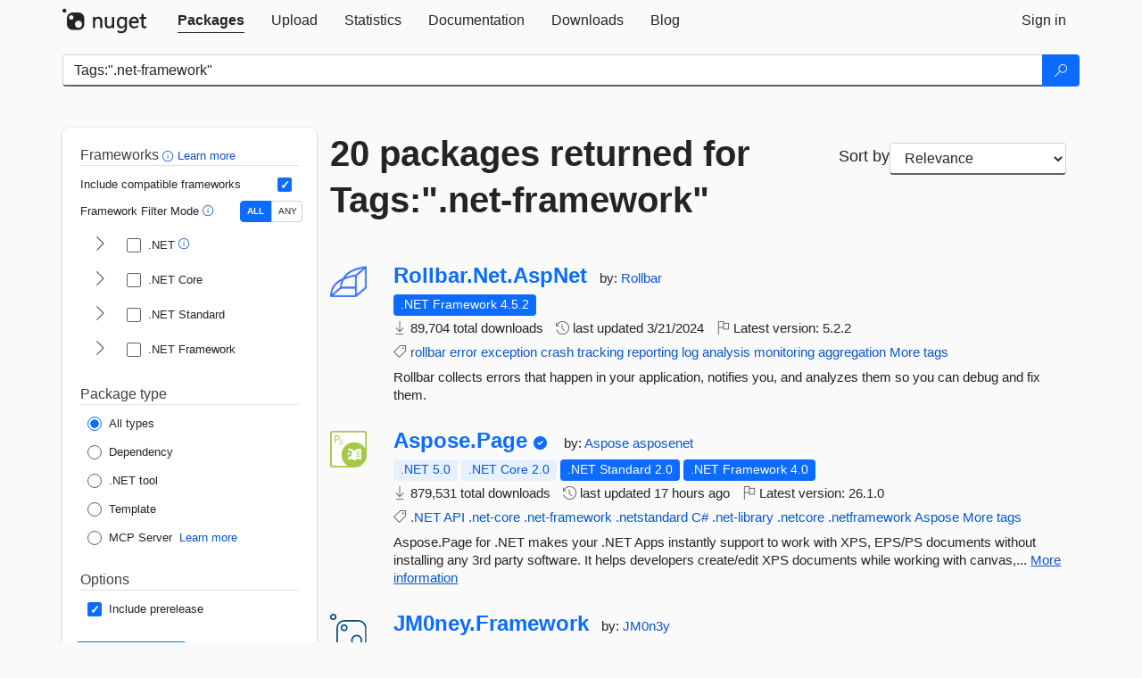

--- FILE ---
content_type: text/html; charset=utf-8
request_url: https://packages.nuget.org/packages?q=Tags%3A%22.net-framework%22
body_size: 13366
content:
<!DOCTYPE html>
<html lang="en">
<head>
    <meta charset="utf-8" />
    <meta http-equiv="X-UA-Compatible" content="IE=edge">
    <meta name="viewport" content="width=device-width, initial-scale=1">
        <meta name="robots" content="noindex">

        <link rel="canonical" href="https://www.nuget.org/packages?q=Tags%3A%22.net-framework%22">

    
    

    <title>
        NuGet Gallery
        | Packages matching Tags:&quot;.net-framework&quot;
    </title>

    <link href="/favicon.ico" rel="shortcut icon" type="image/x-icon" />
        <link title="NuGet.org" type="application/opensearchdescription+xml" href="/opensearch.xml" rel="search">

    <link href="/Content/gallery/css/site.min.css?v=1na5Q3HPVSkugniYsNxjmE134E1C4dpzFOT5rmDYA-E1" rel="stylesheet"/>

    <link href="/Content/gallery/css/bootstrap.min.css" rel="stylesheet"/>


    <script nonce="LChFob/GpryLwB0J5HQZ+3gdbkIJpACXsyipsdHUlXU=">
        // Check the browser preferred color scheme
        const prefersDarkMode = window.matchMedia("(prefers-color-scheme: dark)").matches;
        const defaultTheme = prefersDarkMode ? "dark" : "light";
        const preferredTheme = localStorage.getItem("theme")

        // Check if the localStorage item is set, if not set it to the system theme
        if (!preferredTheme || !(preferredTheme === "dark" || preferredTheme === "light")) {
            localStorage.setItem("theme", "system");
        }

        if (preferredTheme === "light" || preferredTheme === "dark") {
            document.documentElement.setAttribute('data-theme', preferredTheme);
        }
        else {
            document.documentElement.setAttribute('data-theme', defaultTheme);
        }
    </script>

    <!-- HTML5 shim and Respond.js for IE8 support of HTML5 elements and media queries -->
    <!-- WARNING: Respond.js doesn't work if you view the page via file:// -->
    <!--[if lt IE 9]>
      <script src="https://oss.maxcdn.com/html5shiv/3.7.3/html5shiv.min.js"></script>
      <script src="https://oss.maxcdn.com/respond/1.4.2/respond.min.js"></script>
    <![endif]-->

    
    
    
    
                <script type="text/javascript">
                var appInsights = window.appInsights || function (config) {
                    function s(config) {
                        t[config] = function () {
                            var i = arguments;
                            t.queue.push(function () { t[config].apply(t, i) })
                        }
                    }

                    var t = { config: config }, r = document, f = window, e = "script", o = r.createElement(e), i, u;
                    for (o.src = config.url || "//js.monitor.azure.com/scripts/a/ai.0.js", r.getElementsByTagName(e)[0].parentNode.appendChild(o), t.cookie = r.cookie, t.queue = [], i = ["Event", "Exception", "Metric", "PageView", "Trace"]; i.length;) s("track" + i.pop());
                    return config.disableExceptionTracking || (i = "onerror", s("_" + i), u = f[i], f[i] = function (config, r, f, e, o) {
                        var s = u && u(config, r, f, e, o);
                        return s !== !0 && t["_" + i](config, r, f, e, o), s
                    }), t
                }({
                    instrumentationKey: 'df3a36b9-dfba-401c-82ab-35690083be3e',
                    samplingPercentage: 100
                });

                window.appInsights = appInsights;
                appInsights.trackPageView();
            </script>

</head>
<body >
    

<div id="cookie-banner"></div>




<nav class="navbar navbar-inverse" role="navigation">
    <div class="container">
        <div class="row">
            <div class="col-sm-12 text-center">
                <a href="#" id="skipToContent" class="showOnFocus" title="Skip To Content">Skip To Content</a>
            </div>
        </div>
        <div class="row">
            <div class="col-sm-12">
                <div class="navbar-header">
                    <button type="button" class="navbar-toggle collapsed" data-toggle="collapse" data-target="#navbar" aria-expanded="false" aria-controls="navbar">
                        <span class="sr-only">Toggle navigation</span>
                        <span class="icon-bar"></span>
                        <span class="icon-bar"></span>
                        <span class="icon-bar"></span>
                    </button>
                    <a href="/" class="home-link">
                        <div class="navbar-logo nuget-logo-image" alt="NuGet home" role="img" aria-label="NuGet Home"     onerror="this.src='https://nuget.org/Content/gallery/img/logo-header-94x29.png'; this.onerror = null;"
></div>
                    </a>
                </div>
                <div id="navbar" class="navbar-collapse collapse">
                    <ul class="nav navbar-nav" role="tablist">
                            <li class="active" role="presentation">
        <a role="tab" name="Packages" aria-selected="true" href="/packages" class="link-to-add-local-search-filters">
            <span>Packages</span>
        </a>
    </li>

                            <li class="" role="presentation">
        <a role="tab" name="Upload" aria-selected="false" href="/packages/manage/upload">
            <span>Upload</span>
        </a>
    </li>

    <li class="" role="presentation">
        <a role="tab" name="Statistics" aria-selected="false" href="/stats">
            <span>Statistics</span>
        </a>
    </li>
                                                    <li class="" role="presentation">
        <a role="tab" name="Documentation" aria-selected="false" href="https://docs.microsoft.com/nuget/">
            <span>Documentation</span>
        </a>
    </li>

                            <li class="" role="presentation">
        <a role="tab" name="Downloads" aria-selected="false" href="/downloads">
            <span>Downloads</span>
        </a>
    </li>

                            <li class="" role="presentation">
        <a role="tab" name="Blog" aria-selected="false" href="https://blog.nuget.org/">
            <span>Blog</span>
        </a>
    </li>

                    </ul>
                        <ul class="nav navbar-nav navbar-right" role="tablist">
    <li class="" role="presentation">
        <a role="tab" name="Sign in" aria-selected="false" href="/users/account/LogOn?returnUrl=%2Fpackages%3Fq%3DTags%253A%2522.net-framework%2522" title="Sign in to an existing NuGet.org account">
            <span>Sign in</span>
        </a>
    </li>
                        </ul>
                </div>
            </div>
        </div>
    </div>

</nav>






    <div id="skippedToContent">
    






<form name="search" id="search-form" method="get" class="clearfix advanced-search-panel">
    <div id="search-bar-list-packages" class="navbar navbar-inverse">
        <div class="container search-container" aria-label="Package search bar">
            <div class="row">
                <div class="col-sm-12">
                    <div class="input-group">
    <input name="q" type="text" class="form-control input-brand" id="search" aria-label="Enter packages to search"
           placeholder="Search for packages..." autocomplete="off"
           value="Tags:&quot;.net-framework&quot;"
            />
    <span class="input-group-btn">
        <button class="btn btn-brand btn-search" type="submit"
                title="Search for packages" aria-label="Search">
            <span class="ms-Icon ms-Icon--Search" aria-hidden="true"></span>
        </button>
    </span>
</div>
                    <div id="autocomplete-results-container" class="text-left" tabindex="0"></div>

<script type="text/html" id="autocomplete-results-row">
    <!-- ko if: $data -->
    <!-- ko if: $data.PackageRegistration -->
    <div class="col-sm-4 autocomplete-row-id autocomplete-row-data">
        <span data-bind="attr: { id: 'autocomplete-result-id-' + $data.PackageRegistration.Id, title: $data.PackageRegistration.Id }, text: $data.PackageRegistration.Id"></span>
    </div>
    <div class="col-sm-4 autocomplete-row-downloadcount text-right autocomplete-row-data">
        <span data-bind="text: $data.DownloadCount + ' downloads'"></span>
    </div>
    <div class="col-sm-4 autocomplete-row-owners text-left autocomplete-row-data">
        <span data-bind="text: $data.OwnersString + ' '"></span>
    </div>
    <!-- /ko -->
    <!-- ko ifnot: $data.PackageRegistration -->
    <div class="col-sm-12 autocomplete-row-id autocomplete-row-data">
        <span data-bind="attr: { id: 'autocomplete-result-id-' + $data, title: $data  }, text: $data"></span>
    </div>
    <!-- /ko -->
    <!-- /ko -->
</script>

<script type="text/html" id="autocomplete-results-template">
    <!-- ko if: $data.data.length > 0 -->
    <div data-bind="foreach: $data.data" id="autocomplete-results-list">
        <a data-bind="attr: { id: 'autocomplete-result-row-' + $data, href: '/packages/' + $data, title: $data }" tabindex="-1">
            <div data-bind="attr:{ id: 'autocomplete-container-' + $data }" class="autocomplete-results-row">
            </div>
        </a>
    </div>
    <!-- /ko -->
</script>

                </div>
            </div>
        </div>
    </div>
    <section role="main" class="container main-container page-list-packages">
        <div class="row clearfix no-margin">
            <div class="col-md-3 no-padding" id="filters-column">
                    <div class="toggle-advanced-search-panel">
                        <span>Advanced search filters</span>
                        <button class="advanced-search-toggle-button btn-brand-transparent" aria-label="Toggles search filters on narrow screens" aria-expanded="false" aria-controls="advancedSearchToggleButton" tabindex="0" id="advancedSearchToggleButton" type="button">
                            <i class="ms-Icon ms-Icon--ChevronDown" id="advancedSearchToggleChevron"></i>
                        </button>
                    </div>
                    <div class="row clearfix advanced-search-panel" id="advancedSearchPanel">
                        <input type="text" hidden id="frameworks" name="frameworks">
                        <input type="text" hidden id="tfms" name="tfms">
                            <div>
                                <fieldset id="frameworkfilters">
                                    <legend>
                                        Frameworks
                                        <a class="tooltip-target" href="javascript:void(0)" role="button" aria-labelledby="frameworksfiltersid">
                                            <i class="framework-filter-info-icon ms-Icon ms-Icon--Info"></i>
                                            <span class="tooltip-block" role="tooltip" id="frameworksfiltersid">
                                                <span class="tooltip-wrapper tooltip-with-icon popover right">
                                                    <span class="arrow"></span>
                                                    <span class="popover-content">
                                                        Filters packages based on the target frameworks they are compatible with.
                                                    </span>
                                                </span>
                                            </span>
                                        </a>
                                        <a href="https://learn.microsoft.com/nuget/consume-packages/finding-and-choosing-packages#advanced-filtering-and-sorting" class="frameworkfilters-info"
                                           aria-label="Learn more about advanced filtering and sorting">
                                            Learn more
                                        </a>
                                    </legend>
                                        <div class="computed-frameworks-option">
                                            <p>
                                                Include compatible frameworks
                                            </p>
                                            <label for="computed-frameworks-checkbox" class="brand-checkbox" aria-label="Include computed compatible frameworks when filtering for packages.">
                                                <input type="checkbox" id="computed-frameworks-checkbox" checked="checked">
                                            </label>
                                            <input type="hidden" id="includeComputedFrameworks" name="includeComputedFrameworks" value="true">
                                        </div>
                                        <div class="framework-filter-mode-option">
                                            <p>
                                                Framework Filter Mode
                                                <a class="tooltip-target" href="javascript:void(0)" role="button" aria-labelledby="frameworkfiltermodeid">
                                                    <i class="frameworkfiltermode-info ms-Icon ms-Icon--Info"></i>
                                                    <span class="tooltip-block" role="tooltip" id="frameworkfiltermodeid">
                                                        <span class="tooltip-wrapper tooltip-with-icon popover right">
                                                            <span class="arrow"></span>
                                                            <span class="popover-content">
                                                                Decides whether to show packages matching ALL of the selected Target Frameworks (TFMs), or ANY of them.
                                                            </span>
                                                        </span>
                                                    </span>
                                                </a>
                                            </p>
                                            <div class="toggle-switch-control">
                                                <input type="radio" id="all-selector" name="frameworkFilterMode" value="all" tabindex="0" checked />
                                                <label for="all-selector" aria-label="Show packages matching ALL of the selected Frameworks and TFMs.">ALL</label>
                                                <input type="radio" id="any-selector" name="frameworkFilterMode" value="any" tabindex="0"  />
                                                <label for="any-selector" aria-label="Show packages matching ANY of the selected Frameworks or TFMs.">ANY</label>
                                            </div>
                                        </div>
                                        <div class="frameworkGroup">
        <div class="frameworkGroupRow">
            <button type="button" class="btn-brand-transparent collapsible" tab="net" tabindex="0"
                    aria-label="shows and hides TFM filters for .NET" aria-expanded="false" aria-controls="nettab">
                <i class="ms-Icon ms-Icon--ChevronRight" id="netbutton"></i>
            </button>
            <label class="brand-checkbox">
                <input type="checkbox" id="net" class="framework">
                <span>.NET
                    <a class="tooltip-target" href="javascript:void(0)" role="button" aria-labelledby="dotnetframework-tooltip" style="vertical-align: middle">
                        <i class="ms-Icon ms-Icon--Info"></i>
                        <span class="tooltip-block" role="tooltip" id="dotnetframework-tooltip">
                            <span class="tooltip-wrapper tooltip-with-icon popover right">
                                <span class="arrow"></span>
                                <span class="popover-content">
                                    Selecting .NET will show you packages compatible with any of the individual frameworks within the .NET generation.
                                </span>
                            </span>
                        </span>
                    </a>
                </span>
            </label>
        </div>
        <div class="tfmTab" id="nettab">
            <ul>
                    <li>
                        <label class="brand-checkbox">
                            <input type="checkbox" id="net10.0" class="tfm" parent="net">
                            <span>net10.0</span>
                        </label>
                    </li>
                    <li>
                        <label class="brand-checkbox">
                            <input type="checkbox" id="net9.0" class="tfm" parent="net">
                            <span>net9.0</span>
                        </label>
                    </li>
                    <li>
                        <label class="brand-checkbox">
                            <input type="checkbox" id="net8.0" class="tfm" parent="net">
                            <span>net8.0</span>
                        </label>
                    </li>
                    <li>
                        <label class="brand-checkbox">
                            <input type="checkbox" id="net7.0" class="tfm" parent="net">
                            <span>net7.0</span>
                        </label>
                    </li>
                    <li>
                        <label class="brand-checkbox">
                            <input type="checkbox" id="net6.0" class="tfm" parent="net">
                            <span>net6.0</span>
                        </label>
                    </li>
                    <li>
                        <label class="brand-checkbox">
                            <input type="checkbox" id="net5.0" class="tfm" parent="net">
                            <span>net5.0</span>
                        </label>
                    </li>
            </ul>
        </div>
    </div>
    <div class="frameworkGroup">
        <div class="frameworkGroupRow">
            <button type="button" class="btn-brand-transparent collapsible" tab="netcoreapp" tabindex="0"
                    aria-label="shows and hides TFM filters for .NET Core" aria-expanded="false" aria-controls="netcoreapptab">
                <i class="ms-Icon ms-Icon--ChevronRight" id="netcoreappbutton"></i>
            </button>
            <label class="brand-checkbox">
                <input type="checkbox" id="netcoreapp" class="framework">
                <span>.NET Core
                </span>
            </label>
        </div>
        <div class="tfmTab" id="netcoreapptab">
            <ul>
                    <li>
                        <label class="brand-checkbox">
                            <input type="checkbox" id="netcoreapp3.1" class="tfm" parent="netcoreapp">
                            <span>netcoreapp3.1</span>
                        </label>
                    </li>
                    <li>
                        <label class="brand-checkbox">
                            <input type="checkbox" id="netcoreapp3.0" class="tfm" parent="netcoreapp">
                            <span>netcoreapp3.0</span>
                        </label>
                    </li>
                    <li>
                        <label class="brand-checkbox">
                            <input type="checkbox" id="netcoreapp2.2" class="tfm" parent="netcoreapp">
                            <span>netcoreapp2.2</span>
                        </label>
                    </li>
                    <li>
                        <label class="brand-checkbox">
                            <input type="checkbox" id="netcoreapp2.1" class="tfm" parent="netcoreapp">
                            <span>netcoreapp2.1</span>
                        </label>
                    </li>
                    <li>
                        <label class="brand-checkbox">
                            <input type="checkbox" id="netcoreapp2.0" class="tfm" parent="netcoreapp">
                            <span>netcoreapp2.0</span>
                        </label>
                    </li>
                    <li>
                        <label class="brand-checkbox">
                            <input type="checkbox" id="netcoreapp1.1" class="tfm" parent="netcoreapp">
                            <span>netcoreapp1.1</span>
                        </label>
                    </li>
                    <li>
                        <label class="brand-checkbox">
                            <input type="checkbox" id="netcoreapp1.0" class="tfm" parent="netcoreapp">
                            <span>netcoreapp1.0</span>
                        </label>
                    </li>
            </ul>
        </div>
    </div>
    <div class="frameworkGroup">
        <div class="frameworkGroupRow">
            <button type="button" class="btn-brand-transparent collapsible" tab="netstandard" tabindex="0"
                    aria-label="shows and hides TFM filters for .NET Standard" aria-expanded="false" aria-controls="netstandardtab">
                <i class="ms-Icon ms-Icon--ChevronRight" id="netstandardbutton"></i>
            </button>
            <label class="brand-checkbox">
                <input type="checkbox" id="netstandard" class="framework">
                <span>.NET Standard
                </span>
            </label>
        </div>
        <div class="tfmTab" id="netstandardtab">
            <ul>
                    <li>
                        <label class="brand-checkbox">
                            <input type="checkbox" id="netstandard2.1" class="tfm" parent="netstandard">
                            <span>netstandard2.1</span>
                        </label>
                    </li>
                    <li>
                        <label class="brand-checkbox">
                            <input type="checkbox" id="netstandard2.0" class="tfm" parent="netstandard">
                            <span>netstandard2.0</span>
                        </label>
                    </li>
                    <li>
                        <label class="brand-checkbox">
                            <input type="checkbox" id="netstandard1.6" class="tfm" parent="netstandard">
                            <span>netstandard1.6</span>
                        </label>
                    </li>
                    <li>
                        <label class="brand-checkbox">
                            <input type="checkbox" id="netstandard1.5" class="tfm" parent="netstandard">
                            <span>netstandard1.5</span>
                        </label>
                    </li>
                    <li>
                        <label class="brand-checkbox">
                            <input type="checkbox" id="netstandard1.4" class="tfm" parent="netstandard">
                            <span>netstandard1.4</span>
                        </label>
                    </li>
                    <li>
                        <label class="brand-checkbox">
                            <input type="checkbox" id="netstandard1.3" class="tfm" parent="netstandard">
                            <span>netstandard1.3</span>
                        </label>
                    </li>
                    <li>
                        <label class="brand-checkbox">
                            <input type="checkbox" id="netstandard1.2" class="tfm" parent="netstandard">
                            <span>netstandard1.2</span>
                        </label>
                    </li>
                    <li>
                        <label class="brand-checkbox">
                            <input type="checkbox" id="netstandard1.1" class="tfm" parent="netstandard">
                            <span>netstandard1.1</span>
                        </label>
                    </li>
                    <li>
                        <label class="brand-checkbox">
                            <input type="checkbox" id="netstandard1.0" class="tfm" parent="netstandard">
                            <span>netstandard1.0</span>
                        </label>
                    </li>
            </ul>
        </div>
    </div>
    <div class="frameworkGroup">
        <div class="frameworkGroupRow">
            <button type="button" class="btn-brand-transparent collapsible" tab="netframework" tabindex="0"
                    aria-label="shows and hides TFM filters for .NET Framework" aria-expanded="false" aria-controls="netframeworktab">
                <i class="ms-Icon ms-Icon--ChevronRight" id="netframeworkbutton"></i>
            </button>
            <label class="brand-checkbox">
                <input type="checkbox" id="netframework" class="framework">
                <span>.NET Framework
                </span>
            </label>
        </div>
        <div class="tfmTab" id="netframeworktab">
            <ul>
                    <li>
                        <label class="brand-checkbox">
                            <input type="checkbox" id="net481" class="tfm" parent="netframework">
                            <span>net481</span>
                        </label>
                    </li>
                    <li>
                        <label class="brand-checkbox">
                            <input type="checkbox" id="net48" class="tfm" parent="netframework">
                            <span>net48</span>
                        </label>
                    </li>
                    <li>
                        <label class="brand-checkbox">
                            <input type="checkbox" id="net472" class="tfm" parent="netframework">
                            <span>net472</span>
                        </label>
                    </li>
                    <li>
                        <label class="brand-checkbox">
                            <input type="checkbox" id="net471" class="tfm" parent="netframework">
                            <span>net471</span>
                        </label>
                    </li>
                    <li>
                        <label class="brand-checkbox">
                            <input type="checkbox" id="net47" class="tfm" parent="netframework">
                            <span>net47</span>
                        </label>
                    </li>
                    <li>
                        <label class="brand-checkbox">
                            <input type="checkbox" id="net462" class="tfm" parent="netframework">
                            <span>net462</span>
                        </label>
                    </li>
                    <li>
                        <label class="brand-checkbox">
                            <input type="checkbox" id="net461" class="tfm" parent="netframework">
                            <span>net461</span>
                        </label>
                    </li>
                    <li>
                        <label class="brand-checkbox">
                            <input type="checkbox" id="net46" class="tfm" parent="netframework">
                            <span>net46</span>
                        </label>
                    </li>
                    <li>
                        <label class="brand-checkbox">
                            <input type="checkbox" id="net452" class="tfm" parent="netframework">
                            <span>net452</span>
                        </label>
                    </li>
                    <li>
                        <label class="brand-checkbox">
                            <input type="checkbox" id="net451" class="tfm" parent="netframework">
                            <span>net451</span>
                        </label>
                    </li>
                    <li>
                        <label class="brand-checkbox">
                            <input type="checkbox" id="net45" class="tfm" parent="netframework">
                            <span>net45</span>
                        </label>
                    </li>
                    <li>
                        <label class="brand-checkbox">
                            <input type="checkbox" id="net40" class="tfm" parent="netframework">
                            <span>net40</span>
                        </label>
                    </li>
                    <li>
                        <label class="brand-checkbox">
                            <input type="checkbox" id="net35" class="tfm" parent="netframework">
                            <span>net35</span>
                        </label>
                    </li>
                    <li>
                        <label class="brand-checkbox">
                            <input type="checkbox" id="net30" class="tfm" parent="netframework">
                            <span>net30</span>
                        </label>
                    </li>
                    <li>
                        <label class="brand-checkbox">
                            <input type="checkbox" id="net20" class="tfm" parent="netframework">
                            <span>net20</span>
                        </label>
                    </li>
            </ul>
        </div>
    </div>
                                </fieldset>
                            </div>
                                                <div>
                            <fieldset id="packagetype">
                                <legend>Package type</legend>
    <div style="display: flex;">
        <label aria-label="Package Type: All types" class="brand-radio">
            <input type="radio" name="packagetype" checked value="">
            <span>All types</span>
        </label>
    </div>
    <div style="display: flex;">
        <label aria-label="Package Type: Dependency" class="brand-radio">
            <input type="radio" name="packagetype"  value="dependency">
            <span>Dependency</span>
        </label>
    </div>
    <div style="display: flex;">
        <label aria-label="Package Type: .NET tool" class="brand-radio">
            <input type="radio" name="packagetype"  value="dotnettool">
            <span>.NET tool</span>
        </label>
    </div>
    <div style="display: flex;">
        <label aria-label="Package Type: Template" class="brand-radio">
            <input type="radio" name="packagetype"  value="template">
            <span>Template</span>
        </label>
    </div>
    <div style="display: flex;">
        <label aria-label="Package Type: MCP Server" class="brand-radio">
            <input type="radio" name="packagetype"  value="mcpserver">
            <span>MCP Server</span>
        </label>
            <a href="https://aka.ms/nuget/mcp/concepts" class="mcp-learn-more"
               aria-label="Learn more about NuGet MCP server packages">
                Learn more
            </a>
    </div>
                            </fieldset>
                        </div>
                        <div>
                            <fieldset>
                                <legend>Options</legend>
                                <div class="prerel-option">
                                    <label class="brand-checkbox" aria-label="Options: Include prerelease">
                                        <input id="prerel-checkbox" type="checkbox" checked="checked">
                                        <span>
                                            Include prerelease
                                        </span>
                                    </label>
                                </div>
                            </fieldset>
                        </div>
                        <div class="row clearfix no-margin">
                            <div class="col-xs-6 col-sm-6 col-md-6 col-lg-6 apply-btn">
                                <input class="btn btn-brand form-control" type="submit" value="Apply">
                            </div>
                            <div class="col-xs-6 col-sm-6 col-md-6 col-lg-6 reset-btn">
                                <input class="btn form-control btn-brand-transparent" type="button" value="Reset" id="reset-advanced-search">
                            </div>
                        </div>
                        <input type="hidden" id="prerel" name="prerel" value="true">
                    </div>
            </div>
            <div class="col-md-9" id="results-column">
                <div class="row">
                    <div class="col-md-8">
                        <h1 tabindex="0">
                                    20 packages
                                returned for Tags:&quot;.<wbr>net-<wbr>framework&quot;
                        </h1>
                    </div>
                        <div class="sortby col-md-4">
                            <label for="sortby" class="">Sort by</label>
                            <select name="sortby" id="sortby" form="search-form" aria-label="sort package search results by" class="form-control select-brand">
                                <option value="relevance" aria-label="Sort By: Relevance" selected>Relevance</option>
                                <option value="totalDownloads-desc" aria-label="Sort By: Downloads" >Downloads</option>
                                <option value="created-desc" aria-label="Sort By: Recently updated" >Recently updated</option>
                            </select>
                        </div>
                </div>


                <ul class="list-packages">



<li class="package">

    <div class="row">
        <div class="col-sm-1 hidden-xs hidden-sm col-package-icon">
            <img class="package-icon img-responsive" aria-hidden="true" alt=""
                 src="https://api.nuget.org/v3-flatcontainer/rollbar.net.aspnet/5.2.2/icon"     onerror="this.className='package-icon img-responsive package-default-icon'; this.onerror = null;"
/>
        </div>
        <div class="col-sm-11">
            <div class="package-header">
                <h2 class="package-title">
                    <a class="package-title"
                        href="/packages/Rollbar.Net.AspNet"
                                                    data-track="search-selection" data-track-value="0" data-click-source="PackageId"
                            data-package-id="Rollbar.Net.AspNet" data-package-version="5.2.2" data-use-version="False"
>
                            Rollbar.<wbr>Net.<wbr>AspNet
                    </a>
                </h2>




                    <span class="package-by">
                        by:
                            <a href="/profiles/Rollbar" title="View Rollbar's profile"
                                                                    data-track="search-selection" data-track-value="0" data-click-source="Owner"
                                    data-package-id="Rollbar.Net.AspNet" data-package-version="5.2.2" data-use-version="False"
                                    data-owner="Rollbar"
>
                                    Rollbar
                            </a>
                    </span>
            </div>

            <ul class="package-list">
                <li class="package-tfm-badges">
                    




<div class="framework framework-badges">
                <a href=/packages/Rollbar.Net.AspNet/5.2.2#supportedframeworks-body-tab
         data-track="search-selection" data-track-value="0" data-click-source="FrameworkBadge"
         data-package-id="Rollbar.Net.AspNet" data-package-version="5.2.2"
         data-badge-framework="net452" data-badge-is-computed="False"
         class="tooltip-target"
>
        <span class=framework-badge-asset>
            .NET Framework 4.5.2
        </span>
        <span class="tooltip-block">
            <span class="tooltip-wrapper popover right" role="tooltip">
                <span class="arrow"></span>
                <span class="popover-content">
                    This package targets .NET Framework 4.5.2. The package is compatible with this framework or higher.
                </span>
            </span>
        </span>
    </a>
</div>
                </li>
                <li>
                    <span class="icon-text">
                        <i class="ms-Icon ms-Icon--Download" aria-hidden="true"></i>
                        89,704 total downloads
                    </span>
                </li>
                <li>
                    <span class="icon-text">
                        <i class="ms-Icon ms-Icon--History" aria-hidden="true"></i>
                        last updated <span data-datetime="2024-03-21T20:53:12.4870000+00:00">3/21/2024</span>
                    </span>
                </li>
                <li>
                    <span class="icon-text">
                        <i class="ms-Icon ms-Icon--Flag" aria-hidden="true"></i>
                        Latest version: <span class="text-nowrap">5.2.2 </span>
                    </span>
                </li>
                    <li class="package-tags">
                        <span class="icon-text">
                            <i class="ms-Icon ms-Icon--Tag" aria-hidden="true"></i>

                                <a href="/packages?q=Tags%3A%22rollbar%22" title="Search for rollbar">rollbar</a>
                                <a href="/packages?q=Tags%3A%22error%22" title="Search for error">error</a>
                                <a href="/packages?q=Tags%3A%22exception%22" title="Search for exception">exception</a>
                                <a href="/packages?q=Tags%3A%22crash%22" title="Search for crash">crash</a>
                                <a href="/packages?q=Tags%3A%22tracking%22" title="Search for tracking">tracking</a>
                                <a href="/packages?q=Tags%3A%22reporting%22" title="Search for reporting">reporting</a>
                                <a href="/packages?q=Tags%3A%22log%22" title="Search for log">log</a>
                                <a href="/packages?q=Tags%3A%22analysis%22" title="Search for analysis">analysis</a>
                                <a href="/packages?q=Tags%3A%22monitoring%22" title="Search for monitoring">monitoring</a>
                                                            <span class="text-nowrap">
                                    <a href="/packages?q=Tags%3A%22aggregation%22" title="Search for aggregation">aggregation</a>
                                    <a href="/packages/Rollbar.Net.AspNet/" title="View more tags">More tags</a>
                                </span>
                        </span>
                    </li>
            </ul>

            <div class="package-details">
                Rollbar collects errors that happen in your application, notifies you, and analyzes them so you can debug and fix them.
            </div>
        </div>
    </div>
</li>


<li class="package">

    <div class="row">
        <div class="col-sm-1 hidden-xs hidden-sm col-package-icon">
            <img class="package-icon img-responsive" aria-hidden="true" alt=""
                 src="https://api.nuget.org/v3-flatcontainer/aspose.page/26.1.0/icon"     onerror="this.className='package-icon img-responsive package-default-icon'; this.onerror = null;"
/>
        </div>
        <div class="col-sm-11">
            <div class="package-header">
                <h2 class="package-title">
                    <a class="package-title"
                        href="/packages/Aspose.Page"
                                                    data-track="search-selection" data-track-value="1" data-click-source="PackageId"
                            data-package-id="Aspose.Page" data-package-version="26.1.0" data-use-version="False"
>
                            Aspose.<wbr>Page
                    </a>
                </h2>


                    <i class="ms-Icon ms-Icon--SkypeCircleCheck reserved-indicator"
                       data-content="The ID prefix of this package has been reserved for one of the owners of this package by NuGet.org." tabindex="0" alt="The ID prefix of this package has been reserved for one of the owners of this package by NuGet.org."></i>


                    <span class="package-by">
                        by:
                            <a href="/profiles/Aspose" title="View Aspose's profile"
                                                                    data-track="search-selection" data-track-value="1" data-click-source="Owner"
                                    data-package-id="Aspose.Page" data-package-version="26.1.0" data-use-version="False"
                                    data-owner="Aspose"
>
                                    Aspose
                            </a>
                            <a href="/profiles/asposenet" title="View asposenet's profile"
                                                                    data-track="search-selection" data-track-value="1" data-click-source="Owner"
                                    data-package-id="Aspose.Page" data-package-version="26.1.0" data-use-version="False"
                                    data-owner="asposenet"
>
                                    asposenet
                            </a>
                    </span>
            </div>

            <ul class="package-list">
                <li class="package-tfm-badges">
                    




<div class="framework framework-badges">
    <a href=/packages/Aspose.Page/26.1.0#supportedframeworks-body-tab
         data-track="search-selection" data-track-value="1" data-click-source="FrameworkBadge"
         data-package-id="Aspose.Page" data-package-version="26.1.0"
         data-badge-framework="net5.0" data-badge-is-computed="True"
         class="tooltip-target"
>
        <span class=framework-badge-computed>
            .NET 5.0
        </span>
        <span class="tooltip-block">
            <span class="tooltip-wrapper popover right" role="tooltip">
                <span class="arrow"></span>
                <span class="popover-content">
                    This package is compatible with .NET 5.0 or higher.
                </span>
            </span>
        </span>
    </a>
        <a href=/packages/Aspose.Page/26.1.0#supportedframeworks-body-tab
         data-track="search-selection" data-track-value="1" data-click-source="FrameworkBadge"
         data-package-id="Aspose.Page" data-package-version="26.1.0"
         data-badge-framework="netcoreapp2.0" data-badge-is-computed="True"
         class="tooltip-target"
>
        <span class=framework-badge-computed>
            .NET Core 2.0
        </span>
        <span class="tooltip-block">
            <span class="tooltip-wrapper popover right" role="tooltip">
                <span class="arrow"></span>
                <span class="popover-content">
                    This package is compatible with .NET Core 2.0 or higher.
                </span>
            </span>
        </span>
    </a>
        <a href=/packages/Aspose.Page/26.1.0#supportedframeworks-body-tab
         data-track="search-selection" data-track-value="1" data-click-source="FrameworkBadge"
         data-package-id="Aspose.Page" data-package-version="26.1.0"
         data-badge-framework="netstandard2.0" data-badge-is-computed="False"
         class="tooltip-target"
>
        <span class=framework-badge-asset>
            .NET Standard 2.0
        </span>
        <span class="tooltip-block">
            <span class="tooltip-wrapper popover right" role="tooltip">
                <span class="arrow"></span>
                <span class="popover-content">
                    This package targets .NET Standard 2.0. The package is compatible with this framework or higher.
                </span>
            </span>
        </span>
    </a>
        <a href=/packages/Aspose.Page/26.1.0#supportedframeworks-body-tab
         data-track="search-selection" data-track-value="1" data-click-source="FrameworkBadge"
         data-package-id="Aspose.Page" data-package-version="26.1.0"
         data-badge-framework="net40" data-badge-is-computed="False"
         class="tooltip-target"
>
        <span class=framework-badge-asset>
            .NET Framework 4.0
        </span>
        <span class="tooltip-block">
            <span class="tooltip-wrapper popover right" role="tooltip">
                <span class="arrow"></span>
                <span class="popover-content">
                    This package targets .NET Framework 4.0. The package is compatible with this framework or higher.
                </span>
            </span>
        </span>
    </a>
</div>
                </li>
                <li>
                    <span class="icon-text">
                        <i class="ms-Icon ms-Icon--Download" aria-hidden="true"></i>
                        879,531 total downloads
                    </span>
                </li>
                <li>
                    <span class="icon-text">
                        <i class="ms-Icon ms-Icon--History" aria-hidden="true"></i>
                        last updated <span data-datetime="2026-01-20T11:27:31.0470000+00:00">1/20/2026</span>
                    </span>
                </li>
                <li>
                    <span class="icon-text">
                        <i class="ms-Icon ms-Icon--Flag" aria-hidden="true"></i>
                        Latest version: <span class="text-nowrap">26.1.0 </span>
                    </span>
                </li>
                    <li class="package-tags">
                        <span class="icon-text">
                            <i class="ms-Icon ms-Icon--Tag" aria-hidden="true"></i>

                                <a href="/packages?q=Tags%3A%22.NET%22" title="Search for .NET">.NET</a>
                                <a href="/packages?q=Tags%3A%22API%22" title="Search for API">API</a>
                                <a href="/packages?q=Tags%3A%22.net-core%22" title="Search for .net-core">.net-core</a>
                                <a href="/packages?q=Tags%3A%22.net-framework%22" title="Search for .net-framework">.net-framework</a>
                                <a href="/packages?q=Tags%3A%22.netstandard%22" title="Search for .netstandard">.netstandard</a>
                                <a href="/packages?q=Tags%3A%22C%23%22" title="Search for C#">C#</a>
                                <a href="/packages?q=Tags%3A%22.net-library%22" title="Search for .net-library">.net-library</a>
                                <a href="/packages?q=Tags%3A%22.netcore%22" title="Search for .netcore">.netcore</a>
                                <a href="/packages?q=Tags%3A%22.netframework%22" title="Search for .netframework">.netframework</a>
                                                            <span class="text-nowrap">
                                    <a href="/packages?q=Tags%3A%22Aspose%22" title="Search for Aspose">Aspose</a>
                                    <a href="/packages/Aspose.Page/" title="View more tags">More tags</a>
                                </span>
                        </span>
                    </li>
            </ul>

            <div class="package-details">
                Aspose.Page for .NET makes your .NET Apps instantly support to work with XPS, EPS/PS documents without installing any 3rd party software. It helps developers create/edit XPS documents while working with canvas,...
<a aria-label="More information about Aspose.Page package" href="/packages/Aspose.Page/26.1.0" title="More information about Aspose.Page package">More information</a>            </div>
        </div>
    </div>
</li>


<li class="package">

    <div class="row">
        <div class="col-sm-1 hidden-xs hidden-sm col-package-icon">
            <img class="package-icon img-responsive package-default-icon" aria-hidden="true" alt=""     onerror="this.className='package-icon img-responsive package-default-icon'; this.onerror = null;"
/>
        </div>
        <div class="col-sm-11">
            <div class="package-header">
                <h2 class="package-title">
                    <a class="package-title"
                        href="/packages/JM0ney.Framework"
                                                    data-track="search-selection" data-track-value="2" data-click-source="PackageId"
                            data-package-id="JM0ney.Framework" data-package-version="1.0.5" data-use-version="False"
>
                            JM0ney.<wbr>Framework
                    </a>
                </h2>




                    <span class="package-by">
                        by:
                            <a href="/profiles/JM0n3y" title="View JM0n3y's profile"
                                                                    data-track="search-selection" data-track-value="2" data-click-source="Owner"
                                    data-package-id="JM0ney.Framework" data-package-version="1.0.5" data-use-version="False"
                                    data-owner="JM0n3y"
>
                                    JM0n3y
                            </a>
                    </span>
            </div>

            <ul class="package-list">
                <li class="package-tfm-badges">
                    




<div class="framework framework-badges">
                <a href=/packages/JM0ney.Framework/1.0.5#supportedframeworks-body-tab
         data-track="search-selection" data-track-value="2" data-click-source="FrameworkBadge"
         data-package-id="JM0ney.Framework" data-package-version="1.0.5"
         data-badge-framework="net45" data-badge-is-computed="False"
         class="tooltip-target"
>
        <span class=framework-badge-asset>
            .NET Framework 4.5
        </span>
        <span class="tooltip-block">
            <span class="tooltip-wrapper popover right" role="tooltip">
                <span class="arrow"></span>
                <span class="popover-content">
                    This package targets .NET Framework 4.5. The package is compatible with this framework or higher.
                </span>
            </span>
        </span>
    </a>
</div>
                </li>
                <li>
                    <span class="icon-text">
                        <i class="ms-Icon ms-Icon--Download" aria-hidden="true"></i>
                        17,302 total downloads
                    </span>
                </li>
                <li>
                    <span class="icon-text">
                        <i class="ms-Icon ms-Icon--History" aria-hidden="true"></i>
                        last updated <span data-datetime="2018-02-19T07:03:49.0670000+00:00">2/19/2018</span>
                    </span>
                </li>
                <li>
                    <span class="icon-text">
                        <i class="ms-Icon ms-Icon--Flag" aria-hidden="true"></i>
                        Latest version: <span class="text-nowrap">1.0.5 </span>
                    </span>
                </li>
                    <li class="package-tags">
                        <span class="icon-text">
                            <i class="ms-Icon ms-Icon--Tag" aria-hidden="true"></i>

                                <a href="/packages?q=Tags%3A%22Jason-Iverson%22" title="Search for Jason-Iverson">Jason-Iverson</a>
                                <a href="/packages?q=Tags%3A%22C%23%22" title="Search for C#">C#</a>
                                <a href="/packages?q=Tags%3A%22.NET-Framework%22" title="Search for .NET-Framework">.NET-Framework</a>
                                                    </span>
                    </li>
            </ul>

            <div class="package-details">
                Core functionality consumed by other JM0ney projects.
            </div>
        </div>
    </div>
</li>


<li class="package">

    <div class="row">
        <div class="col-sm-1 hidden-xs hidden-sm col-package-icon">
            <img class="package-icon img-responsive package-default-icon" aria-hidden="true" alt=""     onerror="this.className='package-icon img-responsive package-default-icon'; this.onerror = null;"
/>
        </div>
        <div class="col-sm-11">
            <div class="package-header">
                <h2 class="package-title">
                    <a class="package-title"
                        href="/packages/JM0ney.Framework.Data"
                                                    data-track="search-selection" data-track-value="3" data-click-source="PackageId"
                            data-package-id="JM0ney.Framework.Data" data-package-version="1.0.5" data-use-version="False"
>
                            JM0ney.<wbr>Framework.<wbr>Data
                    </a>
                </h2>




                    <span class="package-by">
                        by:
                            <a href="/profiles/JM0n3y" title="View JM0n3y's profile"
                                                                    data-track="search-selection" data-track-value="3" data-click-source="Owner"
                                    data-package-id="JM0ney.Framework.Data" data-package-version="1.0.5" data-use-version="False"
                                    data-owner="JM0n3y"
>
                                    JM0n3y
                            </a>
                    </span>
            </div>

            <ul class="package-list">
                <li class="package-tfm-badges">
                    




<div class="framework framework-badges">
                <a href=/packages/JM0ney.Framework.Data/1.0.5#supportedframeworks-body-tab
         data-track="search-selection" data-track-value="3" data-click-source="FrameworkBadge"
         data-package-id="JM0ney.Framework.Data" data-package-version="1.0.5"
         data-badge-framework="net45" data-badge-is-computed="False"
         class="tooltip-target"
>
        <span class=framework-badge-asset>
            .NET Framework 4.5
        </span>
        <span class="tooltip-block">
            <span class="tooltip-wrapper popover right" role="tooltip">
                <span class="arrow"></span>
                <span class="popover-content">
                    This package targets .NET Framework 4.5. The package is compatible with this framework or higher.
                </span>
            </span>
        </span>
    </a>
</div>
                </li>
                <li>
                    <span class="icon-text">
                        <i class="ms-Icon ms-Icon--Download" aria-hidden="true"></i>
                        13,697 total downloads
                    </span>
                </li>
                <li>
                    <span class="icon-text">
                        <i class="ms-Icon ms-Icon--History" aria-hidden="true"></i>
                        last updated <span data-datetime="2018-02-19T07:10:25.2800000+00:00">2/19/2018</span>
                    </span>
                </li>
                <li>
                    <span class="icon-text">
                        <i class="ms-Icon ms-Icon--Flag" aria-hidden="true"></i>
                        Latest version: <span class="text-nowrap">1.0.5 </span>
                    </span>
                </li>
                    <li class="package-tags">
                        <span class="icon-text">
                            <i class="ms-Icon ms-Icon--Tag" aria-hidden="true"></i>

                                <a href="/packages?q=Tags%3A%22Jason-Iverson%22" title="Search for Jason-Iverson">Jason-Iverson</a>
                                <a href="/packages?q=Tags%3A%22C%23%22" title="Search for C#">C#</a>
                                <a href="/packages?q=Tags%3A%22.NET-Framework%22" title="Search for .NET-Framework">.NET-Framework</a>
                                                    </span>
                    </li>
            </ul>

            <div class="package-details">
                Enables the persistence of objects to and from various mediums, such as databases, XML, JSON, etc..
            </div>
        </div>
    </div>
</li>


<li class="package">

    <div class="row">
        <div class="col-sm-1 hidden-xs hidden-sm col-package-icon">
            <img class="package-icon img-responsive package-default-icon" aria-hidden="true" alt=""     onerror="this.className='package-icon img-responsive package-default-icon'; this.onerror = null;"
/>
        </div>
        <div class="col-sm-11">
            <div class="package-header">
                <h2 class="package-title">
                    <a class="package-title"
                        href="/packages/JM0ney.Framework.Web"
                                                    data-track="search-selection" data-track-value="4" data-click-source="PackageId"
                            data-package-id="JM0ney.Framework.Web" data-package-version="1.0.5" data-use-version="False"
>
                            JM0ney.<wbr>Framework.<wbr>Web
                    </a>
                </h2>




                    <span class="package-by">
                        by:
                            <a href="/profiles/JM0n3y" title="View JM0n3y's profile"
                                                                    data-track="search-selection" data-track-value="4" data-click-source="Owner"
                                    data-package-id="JM0ney.Framework.Web" data-package-version="1.0.5" data-use-version="False"
                                    data-owner="JM0n3y"
>
                                    JM0n3y
                            </a>
                    </span>
            </div>

            <ul class="package-list">
                <li class="package-tfm-badges">
                    




<div class="framework framework-badges">
                <a href=/packages/JM0ney.Framework.Web/1.0.5#supportedframeworks-body-tab
         data-track="search-selection" data-track-value="4" data-click-source="FrameworkBadge"
         data-package-id="JM0ney.Framework.Web" data-package-version="1.0.5"
         data-badge-framework="net45" data-badge-is-computed="False"
         class="tooltip-target"
>
        <span class=framework-badge-asset>
            .NET Framework 4.5
        </span>
        <span class="tooltip-block">
            <span class="tooltip-wrapper popover right" role="tooltip">
                <span class="arrow"></span>
                <span class="popover-content">
                    This package targets .NET Framework 4.5. The package is compatible with this framework or higher.
                </span>
            </span>
        </span>
    </a>
</div>
                </li>
                <li>
                    <span class="icon-text">
                        <i class="ms-Icon ms-Icon--Download" aria-hidden="true"></i>
                        9,575 total downloads
                    </span>
                </li>
                <li>
                    <span class="icon-text">
                        <i class="ms-Icon ms-Icon--History" aria-hidden="true"></i>
                        last updated <span data-datetime="2018-02-19T07:13:57.3500000+00:00">2/19/2018</span>
                    </span>
                </li>
                <li>
                    <span class="icon-text">
                        <i class="ms-Icon ms-Icon--Flag" aria-hidden="true"></i>
                        Latest version: <span class="text-nowrap">1.0.5 </span>
                    </span>
                </li>
                    <li class="package-tags">
                        <span class="icon-text">
                            <i class="ms-Icon ms-Icon--Tag" aria-hidden="true"></i>

                                <a href="/packages?q=Tags%3A%22Jason-Iverson%22" title="Search for Jason-Iverson">Jason-Iverson</a>
                                <a href="/packages?q=Tags%3A%22C%23%22" title="Search for C#">C#</a>
                                <a href="/packages?q=Tags%3A%22.NET-Framework%22" title="Search for .NET-Framework">.NET-Framework</a>
                                                    </span>
                    </li>
            </ul>

            <div class="package-details">
                Utilities to assist with web related project development.
            </div>
        </div>
    </div>
</li>


<li class="package">

    <div class="row">
        <div class="col-sm-1 hidden-xs hidden-sm col-package-icon">
            <img class="package-icon img-responsive" aria-hidden="true" alt=""
                 src="https://api.nuget.org/v3-flatcontainer/rollbar.net.aspnet.mvc/5.2.2/icon"     onerror="this.className='package-icon img-responsive package-default-icon'; this.onerror = null;"
/>
        </div>
        <div class="col-sm-11">
            <div class="package-header">
                <h2 class="package-title">
                    <a class="package-title"
                        href="/packages/Rollbar.Net.AspNet.Mvc"
                                                    data-track="search-selection" data-track-value="5" data-click-source="PackageId"
                            data-package-id="Rollbar.Net.AspNet.Mvc" data-package-version="5.2.2" data-use-version="False"
>
                            Rollbar.<wbr>Net.<wbr>AspNet.<wbr>Mvc
                    </a>
                </h2>




                    <span class="package-by">
                        by:
                            <a href="/profiles/Rollbar" title="View Rollbar's profile"
                                                                    data-track="search-selection" data-track-value="5" data-click-source="Owner"
                                    data-package-id="Rollbar.Net.AspNet.Mvc" data-package-version="5.2.2" data-use-version="False"
                                    data-owner="Rollbar"
>
                                    Rollbar
                            </a>
                    </span>
            </div>

            <ul class="package-list">
                <li class="package-tfm-badges">
                    




<div class="framework framework-badges">
                <a href=/packages/Rollbar.Net.AspNet.Mvc/5.2.2#supportedframeworks-body-tab
         data-track="search-selection" data-track-value="5" data-click-source="FrameworkBadge"
         data-package-id="Rollbar.Net.AspNet.Mvc" data-package-version="5.2.2"
         data-badge-framework="net452" data-badge-is-computed="False"
         class="tooltip-target"
>
        <span class=framework-badge-asset>
            .NET Framework 4.5.2
        </span>
        <span class="tooltip-block">
            <span class="tooltip-wrapper popover right" role="tooltip">
                <span class="arrow"></span>
                <span class="popover-content">
                    This package targets .NET Framework 4.5.2. The package is compatible with this framework or higher.
                </span>
            </span>
        </span>
    </a>
</div>
                </li>
                <li>
                    <span class="icon-text">
                        <i class="ms-Icon ms-Icon--Download" aria-hidden="true"></i>
                        41,867 total downloads
                    </span>
                </li>
                <li>
                    <span class="icon-text">
                        <i class="ms-Icon ms-Icon--History" aria-hidden="true"></i>
                        last updated <span data-datetime="2024-03-21T20:53:27.5230000+00:00">3/21/2024</span>
                    </span>
                </li>
                <li>
                    <span class="icon-text">
                        <i class="ms-Icon ms-Icon--Flag" aria-hidden="true"></i>
                        Latest version: <span class="text-nowrap">5.2.2 </span>
                    </span>
                </li>
                    <li class="package-tags">
                        <span class="icon-text">
                            <i class="ms-Icon ms-Icon--Tag" aria-hidden="true"></i>

                                <a href="/packages?q=Tags%3A%22rollbar%22" title="Search for rollbar">rollbar</a>
                                <a href="/packages?q=Tags%3A%22error%22" title="Search for error">error</a>
                                <a href="/packages?q=Tags%3A%22exception%22" title="Search for exception">exception</a>
                                <a href="/packages?q=Tags%3A%22crash%22" title="Search for crash">crash</a>
                                <a href="/packages?q=Tags%3A%22tracking%22" title="Search for tracking">tracking</a>
                                <a href="/packages?q=Tags%3A%22reporting%22" title="Search for reporting">reporting</a>
                                <a href="/packages?q=Tags%3A%22log%22" title="Search for log">log</a>
                                <a href="/packages?q=Tags%3A%22analysis%22" title="Search for analysis">analysis</a>
                                <a href="/packages?q=Tags%3A%22monitoring%22" title="Search for monitoring">monitoring</a>
                                                            <span class="text-nowrap">
                                    <a href="/packages?q=Tags%3A%22aggregation%22" title="Search for aggregation">aggregation</a>
                                    <a href="/packages/Rollbar.Net.AspNet.Mvc/" title="View more tags">More tags</a>
                                </span>
                        </span>
                    </li>
            </ul>

            <div class="package-details">
                Rollbar collects errors that happen in your application, notifies you, and analyzes them so you can debug and fix them.
            </div>
        </div>
    </div>
</li>


<li class="package">

    <div class="row">
        <div class="col-sm-1 hidden-xs hidden-sm col-package-icon">
            <img class="package-icon img-responsive package-default-icon" aria-hidden="true" alt=""     onerror="this.className='package-icon img-responsive package-default-icon'; this.onerror = null;"
/>
        </div>
        <div class="col-sm-11">
            <div class="package-header">
                <h2 class="package-title">
                    <a class="package-title"
                        href="/packages/JM0ney.AssetLibrary.ViewModels"
                                                    data-track="search-selection" data-track-value="6" data-click-source="PackageId"
                            data-package-id="JM0ney.AssetLibrary.ViewModels" data-package-version="1.0.5" data-use-version="False"
>
                            JM0ney.<wbr>AssetLibrary.<wbr>ViewModels
                    </a>
                </h2>




                    <span class="package-by">
                        by:
                            <a href="/profiles/JM0n3y" title="View JM0n3y's profile"
                                                                    data-track="search-selection" data-track-value="6" data-click-source="Owner"
                                    data-package-id="JM0ney.AssetLibrary.ViewModels" data-package-version="1.0.5" data-use-version="False"
                                    data-owner="JM0n3y"
>
                                    JM0n3y
                            </a>
                    </span>
            </div>

            <ul class="package-list">
                <li class="package-tfm-badges">
                    




<div class="framework framework-badges">
                <a href=/packages/JM0ney.AssetLibrary.ViewModels/1.0.5#supportedframeworks-body-tab
         data-track="search-selection" data-track-value="6" data-click-source="FrameworkBadge"
         data-package-id="JM0ney.AssetLibrary.ViewModels" data-package-version="1.0.5"
         data-badge-framework="net45" data-badge-is-computed="False"
         class="tooltip-target"
>
        <span class=framework-badge-asset>
            .NET Framework 4.5
        </span>
        <span class="tooltip-block">
            <span class="tooltip-wrapper popover right" role="tooltip">
                <span class="arrow"></span>
                <span class="popover-content">
                    This package targets .NET Framework 4.5. The package is compatible with this framework or higher.
                </span>
            </span>
        </span>
    </a>
</div>
                </li>
                <li>
                    <span class="icon-text">
                        <i class="ms-Icon ms-Icon--Download" aria-hidden="true"></i>
                        9,234 total downloads
                    </span>
                </li>
                <li>
                    <span class="icon-text">
                        <i class="ms-Icon ms-Icon--History" aria-hidden="true"></i>
                        last updated <span data-datetime="2018-02-19T07:08:32.4970000+00:00">2/19/2018</span>
                    </span>
                </li>
                <li>
                    <span class="icon-text">
                        <i class="ms-Icon ms-Icon--Flag" aria-hidden="true"></i>
                        Latest version: <span class="text-nowrap">1.0.5 </span>
                    </span>
                </li>
                    <li class="package-tags">
                        <span class="icon-text">
                            <i class="ms-Icon ms-Icon--Tag" aria-hidden="true"></i>

                                <a href="/packages?q=Tags%3A%22Jason-Iverson%22" title="Search for Jason-Iverson">Jason-Iverson</a>
                                <a href="/packages?q=Tags%3A%22C%23%22" title="Search for C#">C#</a>
                                <a href="/packages?q=Tags%3A%22.NET-Framework%22" title="Search for .NET-Framework">.NET-Framework</a>
                                                    </span>
                    </li>
            </ul>

            <div class="package-details">
                Common classes and interfaces to be used in WebAPI and MVC projects.
            </div>
        </div>
    </div>
</li>


<li class="package">

    <div class="row">
        <div class="col-sm-1 hidden-xs hidden-sm col-package-icon">
            <img class="package-icon img-responsive" aria-hidden="true" alt=""
                 src="https://api.nuget.org/v3-flatcontainer/rollbar.net.aspnet.webapi/5.2.2/icon"     onerror="this.className='package-icon img-responsive package-default-icon'; this.onerror = null;"
/>
        </div>
        <div class="col-sm-11">
            <div class="package-header">
                <h2 class="package-title">
                    <a class="package-title"
                        href="/packages/Rollbar.Net.AspNet.WebApi"
                                                    data-track="search-selection" data-track-value="7" data-click-source="PackageId"
                            data-package-id="Rollbar.Net.AspNet.WebApi" data-package-version="5.2.2" data-use-version="False"
>
                            Rollbar.<wbr>Net.<wbr>AspNet.<wbr>WebApi
                    </a>
                </h2>




                    <span class="package-by">
                        by:
                            <a href="/profiles/Rollbar" title="View Rollbar's profile"
                                                                    data-track="search-selection" data-track-value="7" data-click-source="Owner"
                                    data-package-id="Rollbar.Net.AspNet.WebApi" data-package-version="5.2.2" data-use-version="False"
                                    data-owner="Rollbar"
>
                                    Rollbar
                            </a>
                    </span>
            </div>

            <ul class="package-list">
                <li class="package-tfm-badges">
                    




<div class="framework framework-badges">
                <a href=/packages/Rollbar.Net.AspNet.WebApi/5.2.2#supportedframeworks-body-tab
         data-track="search-selection" data-track-value="7" data-click-source="FrameworkBadge"
         data-package-id="Rollbar.Net.AspNet.WebApi" data-package-version="5.2.2"
         data-badge-framework="net452" data-badge-is-computed="False"
         class="tooltip-target"
>
        <span class=framework-badge-asset>
            .NET Framework 4.5.2
        </span>
        <span class="tooltip-block">
            <span class="tooltip-wrapper popover right" role="tooltip">
                <span class="arrow"></span>
                <span class="popover-content">
                    This package targets .NET Framework 4.5.2. The package is compatible with this framework or higher.
                </span>
            </span>
        </span>
    </a>
</div>
                </li>
                <li>
                    <span class="icon-text">
                        <i class="ms-Icon ms-Icon--Download" aria-hidden="true"></i>
                        43,399 total downloads
                    </span>
                </li>
                <li>
                    <span class="icon-text">
                        <i class="ms-Icon ms-Icon--History" aria-hidden="true"></i>
                        last updated <span data-datetime="2024-03-21T20:53:51.9800000+00:00">3/21/2024</span>
                    </span>
                </li>
                <li>
                    <span class="icon-text">
                        <i class="ms-Icon ms-Icon--Flag" aria-hidden="true"></i>
                        Latest version: <span class="text-nowrap">5.2.2 </span>
                    </span>
                </li>
                    <li class="package-tags">
                        <span class="icon-text">
                            <i class="ms-Icon ms-Icon--Tag" aria-hidden="true"></i>

                                <a href="/packages?q=Tags%3A%22rollbar%22" title="Search for rollbar">rollbar</a>
                                <a href="/packages?q=Tags%3A%22error%22" title="Search for error">error</a>
                                <a href="/packages?q=Tags%3A%22exception%22" title="Search for exception">exception</a>
                                <a href="/packages?q=Tags%3A%22crash%22" title="Search for crash">crash</a>
                                <a href="/packages?q=Tags%3A%22tracking%22" title="Search for tracking">tracking</a>
                                <a href="/packages?q=Tags%3A%22reporting%22" title="Search for reporting">reporting</a>
                                <a href="/packages?q=Tags%3A%22log%22" title="Search for log">log</a>
                                <a href="/packages?q=Tags%3A%22analysis%22" title="Search for analysis">analysis</a>
                                <a href="/packages?q=Tags%3A%22monitoring%22" title="Search for monitoring">monitoring</a>
                                                            <span class="text-nowrap">
                                    <a href="/packages?q=Tags%3A%22aggregation%22" title="Search for aggregation">aggregation</a>
                                    <a href="/packages/Rollbar.Net.AspNet.WebApi/" title="View more tags">More tags</a>
                                </span>
                        </span>
                    </li>
            </ul>

            <div class="package-details">
                Rollbar collects errors that happen in your application, notifies you, and analyzes them so you can debug and fix them.
            </div>
        </div>
    </div>
</li>


<li class="package">

    <div class="row">
        <div class="col-sm-1 hidden-xs hidden-sm col-package-icon">
            <img class="package-icon img-responsive package-default-icon" aria-hidden="true" alt=""     onerror="this.className='package-icon img-responsive package-default-icon'; this.onerror = null;"
/>
        </div>
        <div class="col-sm-11">
            <div class="package-header">
                <h2 class="package-title">
                    <a class="package-title"
                        href="/packages/JM0ney.Framework.Web.Mvc"
                                                    data-track="search-selection" data-track-value="8" data-click-source="PackageId"
                            data-package-id="JM0ney.Framework.Web.Mvc" data-package-version="1.0.6" data-use-version="False"
>
                            JM0ney.<wbr>Framework.<wbr>Web.<wbr>Mvc
                    </a>
                </h2>




                    <span class="package-by">
                        by:
                            <a href="/profiles/JM0n3y" title="View JM0n3y's profile"
                                                                    data-track="search-selection" data-track-value="8" data-click-source="Owner"
                                    data-package-id="JM0ney.Framework.Web.Mvc" data-package-version="1.0.6" data-use-version="False"
                                    data-owner="JM0n3y"
>
                                    JM0n3y
                            </a>
                    </span>
            </div>

            <ul class="package-list">
                <li class="package-tfm-badges">
                    




<div class="framework framework-badges">
                <a href=/packages/JM0ney.Framework.Web.Mvc/1.0.6#supportedframeworks-body-tab
         data-track="search-selection" data-track-value="8" data-click-source="FrameworkBadge"
         data-package-id="JM0ney.Framework.Web.Mvc" data-package-version="1.0.6"
         data-badge-framework="net45" data-badge-is-computed="False"
         class="tooltip-target"
>
        <span class=framework-badge-asset>
            .NET Framework 4.5
        </span>
        <span class="tooltip-block">
            <span class="tooltip-wrapper popover right" role="tooltip">
                <span class="arrow"></span>
                <span class="popover-content">
                    This package targets .NET Framework 4.5. The package is compatible with this framework or higher.
                </span>
            </span>
        </span>
    </a>
</div>
                </li>
                <li>
                    <span class="icon-text">
                        <i class="ms-Icon ms-Icon--Download" aria-hidden="true"></i>
                        8,479 total downloads
                    </span>
                </li>
                <li>
                    <span class="icon-text">
                        <i class="ms-Icon ms-Icon--History" aria-hidden="true"></i>
                        last updated <span data-datetime="2018-02-19T07:15:58.1330000+00:00">2/19/2018</span>
                    </span>
                </li>
                <li>
                    <span class="icon-text">
                        <i class="ms-Icon ms-Icon--Flag" aria-hidden="true"></i>
                        Latest version: <span class="text-nowrap">1.0.6 </span>
                    </span>
                </li>
                    <li class="package-tags">
                        <span class="icon-text">
                            <i class="ms-Icon ms-Icon--Tag" aria-hidden="true"></i>

                                <a href="/packages?q=Tags%3A%22Jason-Iverson%22" title="Search for Jason-Iverson">Jason-Iverson</a>
                                <a href="/packages?q=Tags%3A%22C%23%22" title="Search for C#">C#</a>
                                <a href="/packages?q=Tags%3A%22.NET-Framework%22" title="Search for .NET-Framework">.NET-Framework</a>
                                                    </span>
                    </li>
            </ul>

            <div class="package-details">
                Utilities and classes to assist with developing ASP.NET MVC web applications.
            </div>
        </div>
    </div>
</li>


<li class="package">

    <div class="row">
        <div class="col-sm-1 hidden-xs hidden-sm col-package-icon">
            <img class="package-icon img-responsive" aria-hidden="true" alt=""
                 src="https://api.nuget.org/v3-flatcontainer/aspose.font/25.12.0/icon"     onerror="this.className='package-icon img-responsive package-default-icon'; this.onerror = null;"
/>
        </div>
        <div class="col-sm-11">
            <div class="package-header">
                <h2 class="package-title">
                    <a class="package-title"
                        href="/packages/Aspose.Font"
                                                    data-track="search-selection" data-track-value="9" data-click-source="PackageId"
                            data-package-id="Aspose.Font" data-package-version="25.12.0" data-use-version="False"
>
                            Aspose.<wbr>Font
                    </a>
                </h2>


                    <i class="ms-Icon ms-Icon--SkypeCircleCheck reserved-indicator"
                       data-content="The ID prefix of this package has been reserved for one of the owners of this package by NuGet.org." tabindex="0" alt="The ID prefix of this package has been reserved for one of the owners of this package by NuGet.org."></i>


                    <span class="package-by">
                        by:
                            <a href="/profiles/Aspose" title="View Aspose's profile"
                                                                    data-track="search-selection" data-track-value="9" data-click-source="Owner"
                                    data-package-id="Aspose.Font" data-package-version="25.12.0" data-use-version="False"
                                    data-owner="Aspose"
>
                                    Aspose
                            </a>
                            <a href="/profiles/asposenet" title="View asposenet's profile"
                                                                    data-track="search-selection" data-track-value="9" data-click-source="Owner"
                                    data-package-id="Aspose.Font" data-package-version="25.12.0" data-use-version="False"
                                    data-owner="asposenet"
>
                                    asposenet
                            </a>
                    </span>
            </div>

            <ul class="package-list">
                <li class="package-tfm-badges">
                    




<div class="framework framework-badges">
    <a href=/packages/Aspose.Font/25.12.0#supportedframeworks-body-tab
         data-track="search-selection" data-track-value="9" data-click-source="FrameworkBadge"
         data-package-id="Aspose.Font" data-package-version="25.12.0"
         data-badge-framework="net5.0" data-badge-is-computed="False"
         class="tooltip-target"
>
        <span class=framework-badge-asset>
            .NET 5.0
        </span>
        <span class="tooltip-block">
            <span class="tooltip-wrapper popover right" role="tooltip">
                <span class="arrow"></span>
                <span class="popover-content">
                    This package targets .NET 5.0. The package is compatible with this framework or higher.
                </span>
            </span>
        </span>
    </a>
        <a href=/packages/Aspose.Font/25.12.0#supportedframeworks-body-tab
         data-track="search-selection" data-track-value="9" data-click-source="FrameworkBadge"
         data-package-id="Aspose.Font" data-package-version="25.12.0"
         data-badge-framework="netcoreapp2.0" data-badge-is-computed="True"
         class="tooltip-target"
>
        <span class=framework-badge-computed>
            .NET Core 2.0
        </span>
        <span class="tooltip-block">
            <span class="tooltip-wrapper popover right" role="tooltip">
                <span class="arrow"></span>
                <span class="popover-content">
                    This package is compatible with .NET Core 2.0 or higher.
                </span>
            </span>
        </span>
    </a>
        <a href=/packages/Aspose.Font/25.12.0#supportedframeworks-body-tab
         data-track="search-selection" data-track-value="9" data-click-source="FrameworkBadge"
         data-package-id="Aspose.Font" data-package-version="25.12.0"
         data-badge-framework="netstandard2.0" data-badge-is-computed="False"
         class="tooltip-target"
>
        <span class=framework-badge-asset>
            .NET Standard 2.0
        </span>
        <span class="tooltip-block">
            <span class="tooltip-wrapper popover right" role="tooltip">
                <span class="arrow"></span>
                <span class="popover-content">
                    This package targets .NET Standard 2.0. The package is compatible with this framework or higher.
                </span>
            </span>
        </span>
    </a>
        <a href=/packages/Aspose.Font/25.12.0#supportedframeworks-body-tab
         data-track="search-selection" data-track-value="9" data-click-source="FrameworkBadge"
         data-package-id="Aspose.Font" data-package-version="25.12.0"
         data-badge-framework="net40" data-badge-is-computed="False"
         class="tooltip-target"
>
        <span class=framework-badge-asset>
            .NET Framework 4.0
        </span>
        <span class="tooltip-block">
            <span class="tooltip-wrapper popover right" role="tooltip">
                <span class="arrow"></span>
                <span class="popover-content">
                    This package targets .NET Framework 4.0. The package is compatible with this framework or higher.
                </span>
            </span>
        </span>
    </a>
</div>
                </li>
                <li>
                    <span class="icon-text">
                        <i class="ms-Icon ms-Icon--Download" aria-hidden="true"></i>
                        447,565 total downloads
                    </span>
                </li>
                <li>
                    <span class="icon-text">
                        <i class="ms-Icon ms-Icon--History" aria-hidden="true"></i>
                        last updated <span data-datetime="2025-12-05T18:53:36.6500000+00:00">12/5/2025</span>
                    </span>
                </li>
                <li>
                    <span class="icon-text">
                        <i class="ms-Icon ms-Icon--Flag" aria-hidden="true"></i>
                        Latest version: <span class="text-nowrap">25.12.0 </span>
                    </span>
                </li>
                    <li class="package-tags">
                        <span class="icon-text">
                            <i class="ms-Icon ms-Icon--Tag" aria-hidden="true"></i>

                                <a href="/packages?q=Tags%3A%22Aspose.Font%22" title="Search for Aspose.Font">Aspose.Font</a>
                                <a href="/packages?q=Tags%3A%22Assembly%22" title="Search for Assembly">Assembly</a>
                                <a href="/packages?q=Tags%3A%22Library%22" title="Search for Library">Library</a>
                                <a href="/packages?q=Tags%3A%22Font%22" title="Search for Font">Font</a>
                                <a href="/packages?q=Tags%3A%22API%22" title="Search for API">API</a>
                                <a href="/packages?q=Tags%3A%22api%22" title="Search for api">api</a>
                                <a href="/packages?q=Tags%3A%22solution%22" title="Search for solution">solution</a>
                                <a href="/packages?q=Tags%3A%22aspose%22" title="Search for aspose">aspose</a>
                                <a href="/packages?q=Tags%3A%22c%23%22" title="Search for c#">c#</a>
                                                            <span class="text-nowrap">
                                    <a href="/packages?q=Tags%3A%22.NET-Framework%22" title="Search for .NET-Framework">.NET-Framework</a>
                                    <a href="/packages/Aspose.Font/" title="View more tags">More tags</a>
                                </span>
                        </span>
                    </li>
            </ul>

            <div class="package-details">
                Aspose.Font for .NET is an on premise library of classes that deal in font loading and drawing. Plugging this into your .NET applications make them able to support TTF (TrueType Font), TTC (TrueType...
<a aria-label="More information about Aspose.Font package" href="/packages/Aspose.Font/25.12.0" title="More information about Aspose.Font package">More information</a>            </div>
        </div>
    </div>
</li>


<li class="package">

    <div class="row">
        <div class="col-sm-1 hidden-xs hidden-sm col-package-icon">
            <img class="package-icon img-responsive package-default-icon" aria-hidden="true" alt=""     onerror="this.className='package-icon img-responsive package-default-icon'; this.onerror = null;"
/>
        </div>
        <div class="col-sm-11">
            <div class="package-header">
                <h2 class="package-title">
                    <a class="package-title"
                        href="/packages/JM0ney.AssetLibrary.TypeDefinitions"
                                                    data-track="search-selection" data-track-value="10" data-click-source="PackageId"
                            data-package-id="JM0ney.AssetLibrary.TypeDefinitions" data-package-version="1.0.5" data-use-version="False"
>
                            JM0ney.<wbr>AssetLibrary.<wbr>TypeDefinitions
                    </a>
                </h2>




                    <span class="package-by">
                        by:
                            <a href="/profiles/JM0n3y" title="View JM0n3y's profile"
                                                                    data-track="search-selection" data-track-value="10" data-click-source="Owner"
                                    data-package-id="JM0ney.AssetLibrary.TypeDefinitions" data-package-version="1.0.5" data-use-version="False"
                                    data-owner="JM0n3y"
>
                                    JM0n3y
                            </a>
                    </span>
            </div>

            <ul class="package-list">
                <li class="package-tfm-badges">
                    




<div class="framework framework-badges">
                <a href=/packages/JM0ney.AssetLibrary.TypeDefinitions/1.0.5#supportedframeworks-body-tab
         data-track="search-selection" data-track-value="10" data-click-source="FrameworkBadge"
         data-package-id="JM0ney.AssetLibrary.TypeDefinitions" data-package-version="1.0.5"
         data-badge-framework="net45" data-badge-is-computed="False"
         class="tooltip-target"
>
        <span class=framework-badge-asset>
            .NET Framework 4.5
        </span>
        <span class="tooltip-block">
            <span class="tooltip-wrapper popover right" role="tooltip">
                <span class="arrow"></span>
                <span class="popover-content">
                    This package targets .NET Framework 4.5. The package is compatible with this framework or higher.
                </span>
            </span>
        </span>
    </a>
</div>
                </li>
                <li>
                    <span class="icon-text">
                        <i class="ms-Icon ms-Icon--Download" aria-hidden="true"></i>
                        6,865 total downloads
                    </span>
                </li>
                <li>
                    <span class="icon-text">
                        <i class="ms-Icon ms-Icon--History" aria-hidden="true"></i>
                        last updated <span data-datetime="2018-02-19T07:06:22.6500000+00:00">2/19/2018</span>
                    </span>
                </li>
                <li>
                    <span class="icon-text">
                        <i class="ms-Icon ms-Icon--Flag" aria-hidden="true"></i>
                        Latest version: <span class="text-nowrap">1.0.5 </span>
                    </span>
                </li>
                    <li class="package-tags">
                        <span class="icon-text">
                            <i class="ms-Icon ms-Icon--Tag" aria-hidden="true"></i>

                                <a href="/packages?q=Tags%3A%22Jason-Iverson%22" title="Search for Jason-Iverson">Jason-Iverson</a>
                                <a href="/packages?q=Tags%3A%22C%23%22" title="Search for C#">C#</a>
                                <a href="/packages?q=Tags%3A%22.NET-Framework%22" title="Search for .NET-Framework">.NET-Framework</a>
                                                    </span>
                    </li>
            </ul>

            <div class="package-details">
                Type definitions that are commonly used amongst web applications.
            </div>
        </div>
    </div>
</li>


<li class="package">

    <div class="row">
        <div class="col-sm-1 hidden-xs hidden-sm col-package-icon">
            <img class="package-icon img-responsive package-default-icon" aria-hidden="true" alt=""     onerror="this.className='package-icon img-responsive package-default-icon'; this.onerror = null;"
/>
        </div>
        <div class="col-sm-11">
            <div class="package-header">
                <h2 class="package-title">
                    <a class="package-title"
                        href="/packages/JM0ney.Framework.Web.WebAPI"
                                                    data-track="search-selection" data-track-value="11" data-click-source="PackageId"
                            data-package-id="JM0ney.Framework.Web.WebAPI" data-package-version="1.0.5" data-use-version="False"
>
                            JM0ney.<wbr>Framework.<wbr>Web.<wbr>WebAPI
                    </a>
                </h2>




                    <span class="package-by">
                        by:
                            <a href="/profiles/JM0n3y" title="View JM0n3y's profile"
                                                                    data-track="search-selection" data-track-value="11" data-click-source="Owner"
                                    data-package-id="JM0ney.Framework.Web.WebAPI" data-package-version="1.0.5" data-use-version="False"
                                    data-owner="JM0n3y"
>
                                    JM0n3y
                            </a>
                    </span>
            </div>

            <ul class="package-list">
                <li class="package-tfm-badges">
                    




<div class="framework framework-badges">
                <a href=/packages/JM0ney.Framework.Web.WebAPI/1.0.5#supportedframeworks-body-tab
         data-track="search-selection" data-track-value="11" data-click-source="FrameworkBadge"
         data-package-id="JM0ney.Framework.Web.WebAPI" data-package-version="1.0.5"
         data-badge-framework="net45" data-badge-is-computed="False"
         class="tooltip-target"
>
        <span class=framework-badge-asset>
            .NET Framework 4.5
        </span>
        <span class="tooltip-block">
            <span class="tooltip-wrapper popover right" role="tooltip">
                <span class="arrow"></span>
                <span class="popover-content">
                    This package targets .NET Framework 4.5. The package is compatible with this framework or higher.
                </span>
            </span>
        </span>
    </a>
</div>
                </li>
                <li>
                    <span class="icon-text">
                        <i class="ms-Icon ms-Icon--Download" aria-hidden="true"></i>
                        7,299 total downloads
                    </span>
                </li>
                <li>
                    <span class="icon-text">
                        <i class="ms-Icon ms-Icon--History" aria-hidden="true"></i>
                        last updated <span data-datetime="2018-02-19T07:17:35.3230000+00:00">2/19/2018</span>
                    </span>
                </li>
                <li>
                    <span class="icon-text">
                        <i class="ms-Icon ms-Icon--Flag" aria-hidden="true"></i>
                        Latest version: <span class="text-nowrap">1.0.5 </span>
                    </span>
                </li>
                    <li class="package-tags">
                        <span class="icon-text">
                            <i class="ms-Icon ms-Icon--Tag" aria-hidden="true"></i>

                                <a href="/packages?q=Tags%3A%22Jason-Iverson%22" title="Search for Jason-Iverson">Jason-Iverson</a>
                                <a href="/packages?q=Tags%3A%22C%23%22" title="Search for C#">C#</a>
                                <a href="/packages?q=Tags%3A%22.NET-Framework%22" title="Search for .NET-Framework">.NET-Framework</a>
                                                    </span>
                    </li>
            </ul>

            <div class="package-details">
                Classes and utilities to assist in creating Web API projects and libraries.
            </div>
        </div>
    </div>
</li>


<li class="package">

    <div class="row">
        <div class="col-sm-1 hidden-xs hidden-sm col-package-icon">
            <img class="package-icon img-responsive package-default-icon" aria-hidden="true" alt=""     onerror="this.className='package-icon img-responsive package-default-icon'; this.onerror = null;"
/>
        </div>
        <div class="col-sm-11">
            <div class="package-header">
                <h2 class="package-title">
                    <a class="package-title"
                        href="/packages/JM0ney.Framework.Database"
                                                    data-track="search-selection" data-track-value="12" data-click-source="PackageId"
                            data-package-id="JM0ney.Framework.Database" data-package-version="1.0.5" data-use-version="False"
>
                            JM0ney.<wbr>Framework.<wbr>Database
                    </a>
                </h2>




                    <span class="package-by">
                        by:
                            <a href="/profiles/JM0n3y" title="View JM0n3y's profile"
                                                                    data-track="search-selection" data-track-value="12" data-click-source="Owner"
                                    data-package-id="JM0ney.Framework.Database" data-package-version="1.0.5" data-use-version="False"
                                    data-owner="JM0n3y"
>
                                    JM0n3y
                            </a>
                    </span>
            </div>

            <ul class="package-list">
                <li class="package-tfm-badges">
                    




<div class="framework framework-badges">
                <a href=/packages/JM0ney.Framework.Database/1.0.5#supportedframeworks-body-tab
         data-track="search-selection" data-track-value="12" data-click-source="FrameworkBadge"
         data-package-id="JM0ney.Framework.Database" data-package-version="1.0.5"
         data-badge-framework="net45" data-badge-is-computed="False"
         class="tooltip-target"
>
        <span class=framework-badge-asset>
            .NET Framework 4.5
        </span>
        <span class="tooltip-block">
            <span class="tooltip-wrapper popover right" role="tooltip">
                <span class="arrow"></span>
                <span class="popover-content">
                    This package targets .NET Framework 4.5. The package is compatible with this framework or higher.
                </span>
            </span>
        </span>
    </a>
</div>
                </li>
                <li>
                    <span class="icon-text">
                        <i class="ms-Icon ms-Icon--Download" aria-hidden="true"></i>
                        8,616 total downloads
                    </span>
                </li>
                <li>
                    <span class="icon-text">
                        <i class="ms-Icon ms-Icon--History" aria-hidden="true"></i>
                        last updated <span data-datetime="2018-02-19T07:12:09.2070000+00:00">2/19/2018</span>
                    </span>
                </li>
                <li>
                    <span class="icon-text">
                        <i class="ms-Icon ms-Icon--Flag" aria-hidden="true"></i>
                        Latest version: <span class="text-nowrap">1.0.5 </span>
                    </span>
                </li>
                    <li class="package-tags">
                        <span class="icon-text">
                            <i class="ms-Icon ms-Icon--Tag" aria-hidden="true"></i>

                                <a href="/packages?q=Tags%3A%22Jason-Iverson%22" title="Search for Jason-Iverson">Jason-Iverson</a>
                                <a href="/packages?q=Tags%3A%22C%23%22" title="Search for C#">C#</a>
                                <a href="/packages?q=Tags%3A%22.NET-Framework%22" title="Search for .NET-Framework">.NET-Framework</a>
                                <a href="/packages?q=Tags%3A%22SQL-Server%22" title="Search for SQL-Server">SQL-Server</a>
                                <a href="/packages?q=Tags%3A%22T-SQL%22" title="Search for T-SQL">T-SQL</a>
                                                    </span>
                    </li>
            </ul>

            <div class="package-details">
                Persists objects that implement interfaces and inherit from classes in JM0ney.Framework.Data.
            </div>
        </div>
    </div>
</li>


<li class="package">

    <div class="row">
        <div class="col-sm-1 hidden-xs hidden-sm col-package-icon">
            <img class="package-icon img-responsive package-default-icon" aria-hidden="true" alt=""     onerror="this.className='package-icon img-responsive package-default-icon'; this.onerror = null;"
/>
        </div>
        <div class="col-sm-11">
            <div class="package-header">
                <h2 class="package-title">
                    <a class="package-title"
                        href="/packages/JM0ney.Framework.Authentication.Identity"
                                                    data-track="search-selection" data-track-value="13" data-click-source="PackageId"
                            data-package-id="JM0ney.Framework.Authentication.Identity" data-package-version="1.0.5" data-use-version="False"
>
                            JM0ney.<wbr>Framework.<wbr>Authentication.<wbr>Identity
                    </a>
                </h2>




                    <span class="package-by">
                        by:
                            <a href="/profiles/JM0n3y" title="View JM0n3y's profile"
                                                                    data-track="search-selection" data-track-value="13" data-click-source="Owner"
                                    data-package-id="JM0ney.Framework.Authentication.Identity" data-package-version="1.0.5" data-use-version="False"
                                    data-owner="JM0n3y"
>
                                    JM0n3y
                            </a>
                    </span>
            </div>

            <ul class="package-list">
                <li class="package-tfm-badges">
                    




<div class="framework framework-badges">
                <a href=/packages/JM0ney.Framework.Authentication.Identity/1.0.5#supportedframeworks-body-tab
         data-track="search-selection" data-track-value="13" data-click-source="FrameworkBadge"
         data-package-id="JM0ney.Framework.Authentication.Identity" data-package-version="1.0.5"
         data-badge-framework="net452" data-badge-is-computed="False"
         class="tooltip-target"
>
        <span class=framework-badge-asset>
            .NET Framework 4.5.2
        </span>
        <span class="tooltip-block">
            <span class="tooltip-wrapper popover right" role="tooltip">
                <span class="arrow"></span>
                <span class="popover-content">
                    This package targets .NET Framework 4.5.2. The package is compatible with this framework or higher.
                </span>
            </span>
        </span>
    </a>
</div>
                </li>
                <li>
                    <span class="icon-text">
                        <i class="ms-Icon ms-Icon--Download" aria-hidden="true"></i>
                        4,256 total downloads
                    </span>
                </li>
                <li>
                    <span class="icon-text">
                        <i class="ms-Icon ms-Icon--History" aria-hidden="true"></i>
                        last updated <span data-datetime="2018-02-19T07:18:58.9800000+00:00">2/19/2018</span>
                    </span>
                </li>
                <li>
                    <span class="icon-text">
                        <i class="ms-Icon ms-Icon--Flag" aria-hidden="true"></i>
                        Latest version: <span class="text-nowrap">1.0.5 </span>
                    </span>
                </li>
                    <li class="package-tags">
                        <span class="icon-text">
                            <i class="ms-Icon ms-Icon--Tag" aria-hidden="true"></i>

                                <a href="/packages?q=Tags%3A%22Jason-Iverson%22" title="Search for Jason-Iverson">Jason-Iverson</a>
                                <a href="/packages?q=Tags%3A%22C%23%22" title="Search for C#">C#</a>
                                <a href="/packages?q=Tags%3A%22.NET-Framework%22" title="Search for .NET-Framework">.NET-Framework</a>
                                <a href="/packages?q=Tags%3A%22ASP.NET-Identity%22" title="Search for ASP.NET-Identity">ASP.NET-Identity</a>
                                <a href="/packages?q=Tags%3A%22Entity-Framework%22" title="Search for Entity-Framework">Entity-Framework</a>
                                                    </span>
                    </li>
            </ul>

            <div class="package-details">
                Abstractions of ASP.NET Identity Entity Framework to coincide with JM0ney project architecture.
            </div>
        </div>
    </div>
</li>


<li class="package">

    <div class="row">
        <div class="col-sm-1 hidden-xs hidden-sm col-package-icon">
            <img class="package-icon img-responsive package-default-icon" aria-hidden="true" alt=""     onerror="this.className='package-icon img-responsive package-default-icon'; this.onerror = null;"
/>
        </div>
        <div class="col-sm-11">
            <div class="package-header">
                <h2 class="package-title">
                    <a class="package-title"
                        href="/packages/Sonya.AspNetFramework.Episerver"
                                                    data-track="search-selection" data-track-value="14" data-click-source="PackageId"
                            data-package-id="Sonya.AspNetFramework.Episerver" data-package-version="5.0.0" data-use-version="False"
>
                            Sonya.<wbr>AspNetFramework.<wbr>Episerver
                    </a>
                </h2>




                    <span class="package-by">
                        by:
                            <a href="/profiles/Sonya-nadesan" title="View Sonya-nadesan's profile"
                                                                    data-track="search-selection" data-track-value="14" data-click-source="Owner"
                                    data-package-id="Sonya.AspNetFramework.Episerver" data-package-version="5.0.0" data-use-version="False"
                                    data-owner="Sonya-nadesan"
>
                                    Sonya-nadesan
                            </a>
                    </span>
            </div>

            <ul class="package-list">
                <li class="package-tfm-badges">
                    




<div class="framework framework-badges">
                <a href=/packages/Sonya.AspNetFramework.Episerver/5.0.0#supportedframeworks-body-tab
         data-track="search-selection" data-track-value="14" data-click-source="FrameworkBadge"
         data-package-id="Sonya.AspNetFramework.Episerver" data-package-version="5.0.0"
         data-badge-framework="net472" data-badge-is-computed="False"
         class="tooltip-target"
>
        <span class=framework-badge-asset>
            .NET Framework 4.7.2
        </span>
        <span class="tooltip-block">
            <span class="tooltip-wrapper popover right" role="tooltip">
                <span class="arrow"></span>
                <span class="popover-content">
                    This package targets .NET Framework 4.7.2. The package is compatible with this framework or higher.
                </span>
            </span>
        </span>
    </a>
</div>
                </li>
                <li>
                    <span class="icon-text">
                        <i class="ms-Icon ms-Icon--Download" aria-hidden="true"></i>
                        3,190 total downloads
                    </span>
                </li>
                <li>
                    <span class="icon-text">
                        <i class="ms-Icon ms-Icon--History" aria-hidden="true"></i>
                        last updated <span data-datetime="2021-07-18T21:13:03.9930000+00:00">7/18/2021</span>
                    </span>
                </li>
                <li>
                    <span class="icon-text">
                        <i class="ms-Icon ms-Icon--Flag" aria-hidden="true"></i>
                        Latest version: <span class="text-nowrap">5.0.0 </span>
                    </span>
                </li>
                    <li class="package-tags">
                        <span class="icon-text">
                            <i class="ms-Icon ms-Icon--Tag" aria-hidden="true"></i>

                                <a href="/packages?q=Tags%3A%22Episerver%22" title="Search for Episerver">Episerver</a>
                                <a href="/packages?q=Tags%3A%22.NET-Framework%22" title="Search for .NET-Framework">.NET-Framework</a>
                                <a href="/packages?q=Tags%3A%22C%23%22" title="Search for C#">C#</a>
                                                    </span>
                    </li>
            </ul>

            <div class="package-details">
                Complex, performant, reusable code for Episerver on the .NET Framework
            </div>
        </div>
    </div>
</li>


<li class="package">

    <div class="row">
        <div class="col-sm-1 hidden-xs hidden-sm col-package-icon">
            <img class="package-icon img-responsive package-default-icon" aria-hidden="true" alt=""     onerror="this.className='package-icon img-responsive package-default-icon'; this.onerror = null;"
/>
        </div>
        <div class="col-sm-11">
            <div class="package-header">
                <h2 class="package-title">
                    <a class="package-title"
                        href="/packages/EasyElasticLogger"
                                                    data-track="search-selection" data-track-value="15" data-click-source="PackageId"
                            data-package-id="EasyElasticLogger" data-package-version="9.0.1" data-use-version="False"
>
                            EasyElasticLogger
                    </a>
                </h2>




                    <span class="package-by">
                        by:
                            <a href="/profiles/luckychen" title="View luckychen's profile"
                                                                    data-track="search-selection" data-track-value="15" data-click-source="Owner"
                                    data-package-id="EasyElasticLogger" data-package-version="9.0.1" data-use-version="False"
                                    data-owner="luckychen"
>
                                    luckychen
                            </a>
                    </span>
            </div>

            <ul class="package-list">
                <li class="package-tfm-badges">
                    




<div class="framework framework-badges">
    <a href=/packages/EasyElasticLogger/9.0.1#supportedframeworks-body-tab
         data-track="search-selection" data-track-value="15" data-click-source="FrameworkBadge"
         data-package-id="EasyElasticLogger" data-package-version="9.0.1"
         data-badge-framework="net5.0" data-badge-is-computed="True"
         class="tooltip-target"
>
        <span class=framework-badge-computed>
            .NET 5.0
        </span>
        <span class="tooltip-block">
            <span class="tooltip-wrapper popover right" role="tooltip">
                <span class="arrow"></span>
                <span class="popover-content">
                    This package is compatible with .NET 5.0 or higher.
                </span>
            </span>
        </span>
    </a>
        <a href=/packages/EasyElasticLogger/9.0.1#supportedframeworks-body-tab
         data-track="search-selection" data-track-value="15" data-click-source="FrameworkBadge"
         data-package-id="EasyElasticLogger" data-package-version="9.0.1"
         data-badge-framework="netcoreapp2.0" data-badge-is-computed="True"
         class="tooltip-target"
>
        <span class=framework-badge-computed>
            .NET Core 2.0
        </span>
        <span class="tooltip-block">
            <span class="tooltip-wrapper popover right" role="tooltip">
                <span class="arrow"></span>
                <span class="popover-content">
                    This package is compatible with .NET Core 2.0 or higher.
                </span>
            </span>
        </span>
    </a>
        <a href=/packages/EasyElasticLogger/9.0.1#supportedframeworks-body-tab
         data-track="search-selection" data-track-value="15" data-click-source="FrameworkBadge"
         data-package-id="EasyElasticLogger" data-package-version="9.0.1"
         data-badge-framework="netstandard2.0" data-badge-is-computed="False"
         class="tooltip-target"
>
        <span class=framework-badge-asset>
            .NET Standard 2.0
        </span>
        <span class="tooltip-block">
            <span class="tooltip-wrapper popover right" role="tooltip">
                <span class="arrow"></span>
                <span class="popover-content">
                    This package targets .NET Standard 2.0. The package is compatible with this framework or higher.
                </span>
            </span>
        </span>
    </a>
        <a href=/packages/EasyElasticLogger/9.0.1#supportedframeworks-body-tab
         data-track="search-selection" data-track-value="15" data-click-source="FrameworkBadge"
         data-package-id="EasyElasticLogger" data-package-version="9.0.1"
         data-badge-framework="net461" data-badge-is-computed="True"
         class="tooltip-target"
>
        <span class=framework-badge-computed>
            .NET Framework 4.6.1
        </span>
        <span class="tooltip-block">
            <span class="tooltip-wrapper popover right" role="tooltip">
                <span class="arrow"></span>
                <span class="popover-content">
                    This package is compatible with .NET Framework 4.6.1 or higher.
                </span>
            </span>
        </span>
    </a>
</div>
                </li>
                <li>
                    <span class="icon-text">
                        <i class="ms-Icon ms-Icon--Download" aria-hidden="true"></i>
                        1,137 total downloads
                    </span>
                </li>
                <li>
                    <span class="icon-text">
                        <i class="ms-Icon ms-Icon--History" aria-hidden="true"></i>
                        last updated <span data-datetime="2025-12-07T08:40:09.7030000+00:00">12/7/2025</span>
                    </span>
                </li>
                <li>
                    <span class="icon-text">
                        <i class="ms-Icon ms-Icon--Flag" aria-hidden="true"></i>
                        Latest version: <span class="text-nowrap">9.0.1 </span>
                    </span>
                </li>
                    <li class="package-tags">
                        <span class="icon-text">
                            <i class="ms-Icon ms-Icon--Tag" aria-hidden="true"></i>

                                <a href="/packages?q=Tags%3A%22elasticsearch%22" title="Search for elasticsearch">elasticsearch</a>
                                <a href="/packages?q=Tags%3A%22logging%22" title="Search for logging">logging</a>
                                <a href="/packages?q=Tags%3A%22logger%22" title="Search for logger">logger</a>
                                <a href="/packages?q=Tags%3A%22structured-logging%22" title="Search for structured-logging">structured-logging</a>
                                <a href="/packages?q=Tags%3A%22.net%22" title="Search for .net">.net</a>
                                <a href="/packages?q=Tags%3A%22.net-framework%22" title="Search for .net-framework">.net-framework</a>
                                <a href="/packages?q=Tags%3A%22.net-core%22" title="Search for .net-core">.net-core</a>
                                                    </span>
                    </li>
            </ul>

            <div class="package-details">
                A lightweight, easy-to-use .NET logging library specifically designed for writing structured logs to Elasticsearch. Supports multiple .NET platforms, including .NET Framework and .NET Core/.NET 5+.
    Features...
<a aria-label="More information about EasyElasticLogger package" href="/packages/EasyElasticLogger/9.0.1" title="More information about EasyElasticLogger package">More information</a>            </div>
        </div>
    </div>
</li>


<li class="package">

    <div class="row">
        <div class="col-sm-1 hidden-xs hidden-sm col-package-icon">
            <img class="package-icon img-responsive" aria-hidden="true" alt=""
                 src="https://api.nuget.org/v3-flatcontainer/lts.rollbar.net.aspnet/3.12.1/icon"     onerror="this.className='package-icon img-responsive package-default-icon'; this.onerror = null;"
/>
        </div>
        <div class="col-sm-11">
            <div class="package-header">
                <h2 class="package-title">
                    <a class="package-title"
                        href="/packages/LTS.Rollbar.Net.AspNet"
                                                    data-track="search-selection" data-track-value="16" data-click-source="PackageId"
                            data-package-id="LTS.Rollbar.Net.AspNet" data-package-version="3.12.1" data-use-version="False"
>
                            LTS.<wbr>Rollbar.<wbr>Net.<wbr>AspNet
                    </a>
                </h2>




                    <span class="package-by">
                        by:
                            <a href="/profiles/Rollbar" title="View Rollbar's profile"
                                                                    data-track="search-selection" data-track-value="16" data-click-source="Owner"
                                    data-package-id="LTS.Rollbar.Net.AspNet" data-package-version="3.12.1" data-use-version="False"
                                    data-owner="Rollbar"
>
                                    Rollbar
                            </a>
                    </span>
            </div>

            <ul class="package-list">
                <li class="package-tfm-badges">
                    




<div class="framework framework-badges">
                <a href=/packages/LTS.Rollbar.Net.AspNet/3.12.1#supportedframeworks-body-tab
         data-track="search-selection" data-track-value="16" data-click-source="FrameworkBadge"
         data-package-id="LTS.Rollbar.Net.AspNet" data-package-version="3.12.1"
         data-badge-framework="net451" data-badge-is-computed="False"
         class="tooltip-target"
>
        <span class=framework-badge-asset>
            .NET Framework 4.5.1
        </span>
        <span class="tooltip-block">
            <span class="tooltip-wrapper popover right" role="tooltip">
                <span class="arrow"></span>
                <span class="popover-content">
                    This package targets .NET Framework 4.5.1. The package is compatible with this framework or higher.
                </span>
            </span>
        </span>
    </a>
</div>
                </li>
                <li>
                    <span class="icon-text">
                        <i class="ms-Icon ms-Icon--Download" aria-hidden="true"></i>
                        1,465 total downloads
                    </span>
                </li>
                <li>
                    <span class="icon-text">
                        <i class="ms-Icon ms-Icon--History" aria-hidden="true"></i>
                        last updated <span data-datetime="2020-08-31T21:04:09.1130000+00:00">8/31/2020</span>
                    </span>
                </li>
                <li>
                    <span class="icon-text">
                        <i class="ms-Icon ms-Icon--Flag" aria-hidden="true"></i>
                        Latest version: <span class="text-nowrap">3.12.1 </span>
                    </span>
                </li>
                    <li class="package-tags">
                        <span class="icon-text">
                            <i class="ms-Icon ms-Icon--Tag" aria-hidden="true"></i>

                                <a href="/packages?q=Tags%3A%22rollbar%22" title="Search for rollbar">rollbar</a>
                                <a href="/packages?q=Tags%3A%22error%22" title="Search for error">error</a>
                                <a href="/packages?q=Tags%3A%22exception%22" title="Search for exception">exception</a>
                                <a href="/packages?q=Tags%3A%22crash%22" title="Search for crash">crash</a>
                                <a href="/packages?q=Tags%3A%22tracking%22" title="Search for tracking">tracking</a>
                                <a href="/packages?q=Tags%3A%22reporting%22" title="Search for reporting">reporting</a>
                                <a href="/packages?q=Tags%3A%22log%22" title="Search for log">log</a>
                                <a href="/packages?q=Tags%3A%22analysis%22" title="Search for analysis">analysis</a>
                                <a href="/packages?q=Tags%3A%22monitoring%22" title="Search for monitoring">monitoring</a>
                                                            <span class="text-nowrap">
                                    <a href="/packages?q=Tags%3A%22aggregation%22" title="Search for aggregation">aggregation</a>
                                    <a href="/packages/LTS.Rollbar.Net.AspNet/" title="View more tags">More tags</a>
                                </span>
                        </span>
                    </li>
            </ul>

            <div class="package-details">
                Rollbar collects errors that happen in your application, notifies you, and analyzes them so you can debug and fix them.
            </div>
        </div>
    </div>
</li>


<li class="package">

    <div class="row">
        <div class="col-sm-1 hidden-xs hidden-sm col-package-icon">
            <img class="package-icon img-responsive" aria-hidden="true" alt=""
                 src="https://api.nuget.org/v3-flatcontainer/lts.rollbar.net.aspnet.webapi/3.12.1/icon"     onerror="this.className='package-icon img-responsive package-default-icon'; this.onerror = null;"
/>
        </div>
        <div class="col-sm-11">
            <div class="package-header">
                <h2 class="package-title">
                    <a class="package-title"
                        href="/packages/LTS.Rollbar.Net.AspNet.WebApi"
                                                    data-track="search-selection" data-track-value="17" data-click-source="PackageId"
                            data-package-id="LTS.Rollbar.Net.AspNet.WebApi" data-package-version="3.12.1" data-use-version="False"
>
                            LTS.<wbr>Rollbar.<wbr>Net.<wbr>AspNet.<wbr>WebApi
                    </a>
                </h2>




                    <span class="package-by">
                        by:
                            <a href="/profiles/Rollbar" title="View Rollbar's profile"
                                                                    data-track="search-selection" data-track-value="17" data-click-source="Owner"
                                    data-package-id="LTS.Rollbar.Net.AspNet.WebApi" data-package-version="3.12.1" data-use-version="False"
                                    data-owner="Rollbar"
>
                                    Rollbar
                            </a>
                    </span>
            </div>

            <ul class="package-list">
                <li class="package-tfm-badges">
                    




<div class="framework framework-badges">
                <a href=/packages/LTS.Rollbar.Net.AspNet.WebApi/3.12.1#supportedframeworks-body-tab
         data-track="search-selection" data-track-value="17" data-click-source="FrameworkBadge"
         data-package-id="LTS.Rollbar.Net.AspNet.WebApi" data-package-version="3.12.1"
         data-badge-framework="net451" data-badge-is-computed="False"
         class="tooltip-target"
>
        <span class=framework-badge-asset>
            .NET Framework 4.5.1
        </span>
        <span class="tooltip-block">
            <span class="tooltip-wrapper popover right" role="tooltip">
                <span class="arrow"></span>
                <span class="popover-content">
                    This package targets .NET Framework 4.5.1. The package is compatible with this framework or higher.
                </span>
            </span>
        </span>
    </a>
</div>
                </li>
                <li>
                    <span class="icon-text">
                        <i class="ms-Icon ms-Icon--Download" aria-hidden="true"></i>
                        1,375 total downloads
                    </span>
                </li>
                <li>
                    <span class="icon-text">
                        <i class="ms-Icon ms-Icon--History" aria-hidden="true"></i>
                        last updated <span data-datetime="2020-08-31T21:04:54.1130000+00:00">8/31/2020</span>
                    </span>
                </li>
                <li>
                    <span class="icon-text">
                        <i class="ms-Icon ms-Icon--Flag" aria-hidden="true"></i>
                        Latest version: <span class="text-nowrap">3.12.1 </span>
                    </span>
                </li>
                    <li class="package-tags">
                        <span class="icon-text">
                            <i class="ms-Icon ms-Icon--Tag" aria-hidden="true"></i>

                                <a href="/packages?q=Tags%3A%22rollbar%22" title="Search for rollbar">rollbar</a>
                                <a href="/packages?q=Tags%3A%22error%22" title="Search for error">error</a>
                                <a href="/packages?q=Tags%3A%22exception%22" title="Search for exception">exception</a>
                                <a href="/packages?q=Tags%3A%22crash%22" title="Search for crash">crash</a>
                                <a href="/packages?q=Tags%3A%22tracking%22" title="Search for tracking">tracking</a>
                                <a href="/packages?q=Tags%3A%22reporting%22" title="Search for reporting">reporting</a>
                                <a href="/packages?q=Tags%3A%22log%22" title="Search for log">log</a>
                                <a href="/packages?q=Tags%3A%22analysis%22" title="Search for analysis">analysis</a>
                                <a href="/packages?q=Tags%3A%22monitoring%22" title="Search for monitoring">monitoring</a>
                                                            <span class="text-nowrap">
                                    <a href="/packages?q=Tags%3A%22aggregation%22" title="Search for aggregation">aggregation</a>
                                    <a href="/packages/LTS.Rollbar.Net.AspNet.WebApi/" title="View more tags">More tags</a>
                                </span>
                        </span>
                    </li>
            </ul>

            <div class="package-details">
                Rollbar collects errors that happen in your application, notifies you, and analyzes them so you can debug and fix them.
            </div>
        </div>
    </div>
</li>


<li class="package">

    <div class="row">
        <div class="col-sm-1 hidden-xs hidden-sm col-package-icon">
            <img class="package-icon img-responsive" aria-hidden="true" alt=""
                 src="https://api.nuget.org/v3-flatcontainer/lts.rollbar.net.aspnet.mvc/3.12.1/icon"     onerror="this.className='package-icon img-responsive package-default-icon'; this.onerror = null;"
/>
        </div>
        <div class="col-sm-11">
            <div class="package-header">
                <h2 class="package-title">
                    <a class="package-title"
                        href="/packages/LTS.Rollbar.Net.AspNet.Mvc"
                                                    data-track="search-selection" data-track-value="18" data-click-source="PackageId"
                            data-package-id="LTS.Rollbar.Net.AspNet.Mvc" data-package-version="3.12.1" data-use-version="False"
>
                            LTS.<wbr>Rollbar.<wbr>Net.<wbr>AspNet.<wbr>Mvc
                    </a>
                </h2>




                    <span class="package-by">
                        by:
                            <a href="/profiles/Rollbar" title="View Rollbar's profile"
                                                                    data-track="search-selection" data-track-value="18" data-click-source="Owner"
                                    data-package-id="LTS.Rollbar.Net.AspNet.Mvc" data-package-version="3.12.1" data-use-version="False"
                                    data-owner="Rollbar"
>
                                    Rollbar
                            </a>
                    </span>
            </div>

            <ul class="package-list">
                <li class="package-tfm-badges">
                    




<div class="framework framework-badges">
                <a href=/packages/LTS.Rollbar.Net.AspNet.Mvc/3.12.1#supportedframeworks-body-tab
         data-track="search-selection" data-track-value="18" data-click-source="FrameworkBadge"
         data-package-id="LTS.Rollbar.Net.AspNet.Mvc" data-package-version="3.12.1"
         data-badge-framework="net451" data-badge-is-computed="False"
         class="tooltip-target"
>
        <span class=framework-badge-asset>
            .NET Framework 4.5.1
        </span>
        <span class="tooltip-block">
            <span class="tooltip-wrapper popover right" role="tooltip">
                <span class="arrow"></span>
                <span class="popover-content">
                    This package targets .NET Framework 4.5.1. The package is compatible with this framework or higher.
                </span>
            </span>
        </span>
    </a>
</div>
                </li>
                <li>
                    <span class="icon-text">
                        <i class="ms-Icon ms-Icon--Download" aria-hidden="true"></i>
                        1,360 total downloads
                    </span>
                </li>
                <li>
                    <span class="icon-text">
                        <i class="ms-Icon ms-Icon--History" aria-hidden="true"></i>
                        last updated <span data-datetime="2020-08-31T21:04:26.9800000+00:00">8/31/2020</span>
                    </span>
                </li>
                <li>
                    <span class="icon-text">
                        <i class="ms-Icon ms-Icon--Flag" aria-hidden="true"></i>
                        Latest version: <span class="text-nowrap">3.12.1 </span>
                    </span>
                </li>
                    <li class="package-tags">
                        <span class="icon-text">
                            <i class="ms-Icon ms-Icon--Tag" aria-hidden="true"></i>

                                <a href="/packages?q=Tags%3A%22rollbar%22" title="Search for rollbar">rollbar</a>
                                <a href="/packages?q=Tags%3A%22error%22" title="Search for error">error</a>
                                <a href="/packages?q=Tags%3A%22exception%22" title="Search for exception">exception</a>
                                <a href="/packages?q=Tags%3A%22crash%22" title="Search for crash">crash</a>
                                <a href="/packages?q=Tags%3A%22tracking%22" title="Search for tracking">tracking</a>
                                <a href="/packages?q=Tags%3A%22reporting%22" title="Search for reporting">reporting</a>
                                <a href="/packages?q=Tags%3A%22log%22" title="Search for log">log</a>
                                <a href="/packages?q=Tags%3A%22analysis%22" title="Search for analysis">analysis</a>
                                <a href="/packages?q=Tags%3A%22monitoring%22" title="Search for monitoring">monitoring</a>
                                                            <span class="text-nowrap">
                                    <a href="/packages?q=Tags%3A%22aggregation%22" title="Search for aggregation">aggregation</a>
                                    <a href="/packages/LTS.Rollbar.Net.AspNet.Mvc/" title="View more tags">More tags</a>
                                </span>
                        </span>
                    </li>
            </ul>

            <div class="package-details">
                Rollbar collects errors that happen in your application, notifies you, and analyzes them so you can debug and fix them.
            </div>
        </div>
    </div>
</li>


<li class="package">

    <div class="row">
        <div class="col-sm-1 hidden-xs hidden-sm col-package-icon">
            <img class="package-icon img-responsive" aria-hidden="true" alt=""
                 src="https://api.nuget.org/v3-flatcontainer/simpledatagrid/0.9.0/icon"     onerror="this.className='package-icon img-responsive package-default-icon'; this.onerror = null;"
/>
        </div>
        <div class="col-sm-11">
            <div class="package-header">
                <h2 class="package-title">
                    <a class="package-title"
                        href="/packages/SimpleDataGrid"
                                                    data-track="search-selection" data-track-value="19" data-click-source="PackageId"
                            data-package-id="SimpleDataGrid" data-package-version="0.9.0" data-use-version="False"
>
                            SimpleDataGrid
                    </a>
                </h2>




                    <span class="package-by">
                        by:
                            <a href="/profiles/DerekGooding" title="View DerekGooding's profile"
                                                                    data-track="search-selection" data-track-value="19" data-click-source="Owner"
                                    data-package-id="SimpleDataGrid" data-package-version="0.9.0" data-use-version="False"
                                    data-owner="DerekGooding"
>
                                    DerekGooding
                            </a>
                    </span>
            </div>

            <ul class="package-list">
                <li class="package-tfm-badges">
                    




<div class="framework framework-badges">
    <a href=/packages/SimpleDataGrid/0.9.0#supportedframeworks-body-tab
         data-track="search-selection" data-track-value="19" data-click-source="FrameworkBadge"
         data-package-id="SimpleDataGrid" data-package-version="0.9.0"
         data-badge-framework="net8.0-windows" data-badge-is-computed="False"
         class="tooltip-target"
>
        <span class=framework-badge-asset>
            .NET 8.0
        </span>
        <span class="tooltip-block">
            <span class="tooltip-wrapper popover right" role="tooltip">
                <span class="arrow"></span>
                <span class="popover-content">
                    This package targets .NET 8.0. The package is compatible with this framework or higher.
                </span>
            </span>
        </span>
    </a>
            </div>
                </li>
                <li>
                    <span class="icon-text">
                        <i class="ms-Icon ms-Icon--Download" aria-hidden="true"></i>
                        450 total downloads
                    </span>
                </li>
                <li>
                    <span class="icon-text">
                        <i class="ms-Icon ms-Icon--History" aria-hidden="true"></i>
                        last updated <span data-datetime="2025-10-01T14:56:26.0670000+00:00">10/1/2025</span>
                    </span>
                </li>
                <li>
                    <span class="icon-text">
                        <i class="ms-Icon ms-Icon--Flag" aria-hidden="true"></i>
                        Latest version: <span class="text-nowrap">0.9.0 </span>
                    </span>
                </li>
                    <li class="package-tags">
                        <span class="icon-text">
                            <i class="ms-Icon ms-Icon--Tag" aria-hidden="true"></i>

                                <a href="/packages?q=Tags%3A%22wpf%22" title="Search for wpf">wpf</a>
                                <a href="/packages?q=Tags%3A%22datagrid%22" title="Search for datagrid">datagrid</a>
                                <a href="/packages?q=Tags%3A%22pagination%22" title="Search for pagination">pagination</a>
                                <a href="/packages?q=Tags%3A%22filtering%22" title="Search for filtering">filtering</a>
                                <a href="/packages?q=Tags%3A%22searching%22" title="Search for searching">searching</a>
                                <a href="/packages?q=Tags%3A%22.net%22" title="Search for .net">.net</a>
                                <a href="/packages?q=Tags%3A%22.net-framework%22" title="Search for .net-framework">.net-framework</a>
                                <a href="/packages?q=Tags%3A%22.net-core%22" title="Search for .net-core">.net-core</a>
                                <a href="/packages?q=Tags%3A%22c%23%22" title="Search for c#">c#</a>
                                                            <span class="text-nowrap">
                                    <a href="/packages?q=Tags%3A%22ui%22" title="Search for ui">ui</a>
                                    <a href="/packages/SimpleDataGrid/" title="View more tags">More tags</a>
                                </span>
                        </span>
                    </li>
            </ul>

            <div class="package-details">
                A powerful and simple DataGrid for WPF applications, offering seamless pagination, advanced filtering, and robust searching capabilities. Easily integrate and manage large datasets with a modern UI.
            </div>
        </div>
    </div>
</li>
                </ul>

                <div class="row">
                    <div class="col-xs-12 clearfix">
                        
                    </div>
                </div>
            </div>
        </div>
    </section>
</form>


    </div>
    <footer class="footer">
    <div class="container">
        <div class="row">
            <div class="col-sm-4">
                <span class="footer-heading"><a href="/policies/Contact">Contact</a></span>
                <p>
                    Got questions about NuGet or the NuGet Gallery?
                </p>
            </div>
            <div class="col-sm-4">
                <span class="footer-heading"><a href="https://status.nuget.org/">Status</a></span>
                <p>
                    Find out the service status of NuGet.org and its related services.
                </p>
            </div>
            <div class="col-sm-4">
                <span class="footer-heading">
                    <a aria-label="Frequently Asked Questions" href="https://aka.ms/nuget-faq">
                        <abbr title="Frequently Asked Questions">FAQ</abbr>
                    </a>
                </span>
                <p>
                    Read the Frequently Asked Questions about NuGet and see if your question made the list.
                </p>
            </div>
        </div>
        <div class="row">
            <div class="col-md-3 row-gap">
                <div class="nuget-logo-footer" alt="NuGet home" role="img" aria-label="NuGet Home"     onerror="this.src='https://nuget.org/Content/gallery/img/logo-footer-184x57.png'; this.onerror = null;"
></div>
            </div>
            <div class="col-md-9 row-gap">
                <div class="row">
                        <div class="col-md-12 footer-release-info">
                            <p>
                                        &#169; Microsoft 2026 -

                                <a href="/policies/About">About</a> -
                                <a href="/policies/Terms">Terms of Use</a> -
                                <a href="https://go.microsoft.com/fwlink/?LinkId=521839" id="footer-privacy-policy-link">Privacy Statement</a>
                                    - <a href="https://www.microsoft.com/trademarks">Trademarks</a>
                                <br />
                            </p>
                        </div>
                </div>
            </div>
        </div>
    </div>
<!--
    This is the NuGet Gallery version 5.0.0-main-12912676.
        Deployed from 0d090ffb4f Link: https://www.github.com/NuGet/NuGetGallery/commit/0d090ffb4f
        Built on HEAD Link: https://www.github.com/NuGet/NuGetGallery/tree/HEAD
        Built on 2025-12-08T05:25:51.4871452+00:00
    Deployment label: PROD-USNC.ASE-5.0.0-main-12912676
    You are on d16dv400000L.
-->

</footer>

        <script src="https://wcpstatic.microsoft.com/mscc/lib/v2/wcp-consent.js" nonce="LChFob/GpryLwB0J5HQZ+3gdbkIJpACXsyipsdHUlXU="></script>

    <script src="/Scripts/gallery/site.min.js?v=9352ShibzZ-oY8G2paDIJFoRoTrWghNF7YlXi2tc4d01" nonce='LChFob/GpryLwB0J5HQZ+3gdbkIJpACXsyipsdHUlXU='></script>

    
    <script type="text/javascript" nonce="LChFob/GpryLwB0J5HQZ+3gdbkIJpACXsyipsdHUlXU=">
    // Used to track how long the user waited before clicking a search selection.
    var pageLoadTime = Date.now();

    // Used to track how many selections were made on this page. Multiple selections can happen if the user opens
    // a search selection in a new tab, instead of navigating away from this page.
    var sincePageLoadCount = 0;
        
        window.nuget.sendAnalyticsEvent('search-page', 'search-prerel', "Tags:\".net-framework\"", 0);
        window.nuget.sendMetric('BrowserSearchPage', 0, {
            SearchId: 'f82362e5-cb63-4a36-9d07-fb305c6d990c',
            SearchTerm: "Tags:\".net-framework\"",
            IncludePrerelease: 'True',
            PageIndex: 0,
            TotalCount: 20,
            IsPreviewSearch: 'False',
            Frameworks: '',
            Tfms: '',
            IncludeComputedFrameworks: 'True',
            FrameworkFilterMode: '',
            PackageType: "",
            SortBy: "relevance"
        });
        


    $(function () {
        var emitClickEvent = function () {
            var $this = $(this);
            var data = $this.data();
            if ($this.attr('href') && data.track) {
                if (data.clickSource == "PackageId") {
                    window.nuget.sendMetric('BrowserSearchSelection', data.trackValue, {
                        SearchId: 'f82362e5-cb63-4a36-9d07-fb305c6d990c',
                        SearchTerm: "Tags:\".net-framework\"",
                        IncludePrerelease: 'True',
                        PageIndex: 0,
                        TotalCount: 20,
                        ClickIndex: data.trackValue,
                        ClickSource: data.clickSource,
                        PackageId: data.packageId,
                        PackageVersion: data.packageVersion,
                        UseVersion: data.useVersion,
                        SincePageLoadMs: Date.now() - pageLoadTime,
                        SincePageLoadCount: sincePageLoadCount,
                        IsPreviewSearch: 'False',
                        Frameworks: '',
                        Tfms: '',
                        IncludeComputedFrameworks: 'True',
                        FrameworkFilterMode: '',
                        PackageType: "",
                        SortBy: "relevance"
                    });
                }
                else if (data.clickSource == "Owner") {
                    window.nuget.sendMetric('BrowserSearchSelection', data.trackValue, {
                        SearchId: 'f82362e5-cb63-4a36-9d07-fb305c6d990c',
                        SearchTerm: "Tags:\".net-framework\"",
                        IncludePrerelease: 'True',
                        PageIndex: 0,
                        TotalCount: 20,
                        ClickIndex: data.trackValue,
                        ClickSource: data.clickSource,
                        PackageId: data.packageId,
                        PackageVersion: data.packageVersion,
                        UseVersion: data.useVersion,
                        Owner: data.owner,
                        SincePageLoadMs: Date.now() - pageLoadTime,
                        SincePageLoadCount: sincePageLoadCount,
                        IsPreviewSearch: 'False',
                        Frameworks: '',
                        Tfms: '',
                        IncludeComputedFrameworks: 'True',
                        FrameworkFilterMode: '',
                        PackageType: "",
                        SortBy: "relevance"
                    });
                }
                else if (data.clickSource == "FrameworkBadge") {
                    window.nuget.sendMetric('BrowserSearchSelection', data.trackValue, {
                        SearchId: 'f82362e5-cb63-4a36-9d07-fb305c6d990c',
                        SearchTerm: "Tags:\".net-framework\"",
                        IncludePrerelease: 'True',
                        PageIndex: 0,
                        TotalCount: 20,
                        ClickIndex: data.trackValue,
                        ClickSource: data.clickSource,
                        PackageId: data.packageId,
                        PackageVersion: data.packageVersion,
                        BadgeFramework: data.badgeFramework,
                        BadgeIsComputed: data.badgeIsComputed,
                        SincePageLoadMs: Date.now() - pageLoadTime,
                        SincePageLoadCount: sincePageLoadCount,
                        IsPreviewSearch: 'False',
                        Frameworks: '',
                        Tfms: '',
                        IncludeComputedFrameworks: 'True',
                        FrameworkFilterMode: '',
                        PackageType: "",
                        SortBy: "relevance"
                    });
                }

                sincePageLoadCount++;
            }
        };
        $.each($('a[data-track]'), function () {
            $(this).on('mouseup', function (e) {
                if (e.which === 2) { // Middle-mouse click
                    emitClickEvent.call(this, e);
                }
            });
            $(this).on('click', function (e) {
                emitClickEvent.call(this, e);
            });
        });
    });

    $('#prerel-checkbox').on('change', function (event) {
        $('#prerel').val($(event.target).is(':checked'));
    });

    $('#computed-frameworks-checkbox').on('change', function (event) {
        $('#includeComputedFrameworks').val($(event.target).is(':checked'));
    });

    $('#reset-advanced-search').on('click', function () {
        window.nuget.resetSearchFilterParams();
        location.href = '?q=Tags%3A%22.net-framework%22';
    });
    </script>

    <script src="/Scripts/gallery/page-list-packages.min.js?v=nnsEyK8mvgc6oaxMhsjptTsyD2KT5JdKlNmiymy-hE41" nonce='LChFob/GpryLwB0J5HQZ+3gdbkIJpACXsyipsdHUlXU='></script>


</body>
</html>
